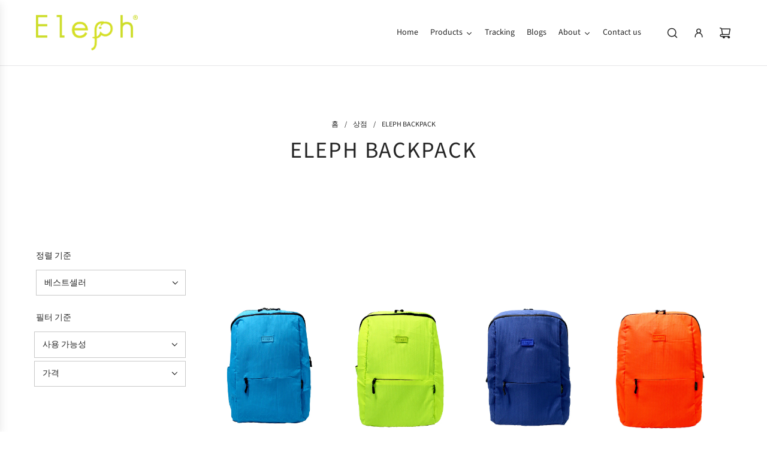

--- FILE ---
content_type: text/html; charset=utf-8
request_url: https://www.elephlifestyle.com/ko/collections/eleph-backpack
body_size: 38236
content:
<!doctype html>
<html class="no-js" lang="ko">
<head>
  <!-- Basic page needs ================================================== -->
  <meta charset="utf-8"><meta http-equiv="X-UA-Compatible" content="IE=edge"><link rel="preconnect" href="https://fonts.shopifycdn.com" crossorigin><link href="//www.elephlifestyle.com/cdn/shop/t/9/assets/swiper-bundle.min.css?v=127370101718424465871738941341" rel="stylesheet" type="text/css" media="all" />
  <link href="//www.elephlifestyle.com/cdn/shop/t/9/assets/photoswipe.min.css?v=165459975419098386681738941343" rel="stylesheet" type="text/css" media="all" />
  <link href="//www.elephlifestyle.com/cdn/shop/t/9/assets/theme.min.css?v=163210442857690897761738941342" rel="stylesheet" type="text/css" media="all" />
  <link href="//www.elephlifestyle.com/cdn/shop/t/9/assets/custom.css?v=102493421877365237651738941341" rel="stylesheet" type="text/css" media="all" />

  

    <link rel="preload" as="font" href="//www.elephlifestyle.com/cdn/fonts/source_sans_pro/sourcesanspro_n4.50ae3e156aed9a794db7e94c4d00984c7b66616c.woff2" type="font/woff2" crossorigin>
    

    <link rel="preload" as="font" href="//www.elephlifestyle.com/cdn/fonts/source_sans_pro/sourcesanspro_n4.50ae3e156aed9a794db7e94c4d00984c7b66616c.woff2" type="font/woff2" crossorigin>
    
<!-- Title and description ================================================== -->
  <title>
    Eleph Backpack &ndash; Eleph Lifestyle
  </title>

  

  <!-- Helpers ================================================== -->
  <!-- /snippets/social-meta-tags.liquid -->


<meta property="og:site_name" content="Eleph Lifestyle">
<meta property="og:url" content="https://www.elephlifestyle.com/ko/collections/eleph-backpack">
<meta property="og:title" content="Eleph Backpack">
<meta property="og:type" content="product.group">
<meta property="og:description" content="Best quality colorful foldable shopping bags, shoulder bags, key rings, plush dolls, and other gift items designed by Thai, material and produce in Thailand.  Bags can be folded into animal doll and very good for shopping bag.">

<meta property="og:image" content="http://www.elephlifestyle.com/cdn/shop/files/Eleph-logo_1200x628_shopify.jpg?v=1613988644">
<meta property="og:image:alt" content="Eleph Lifestyle">
<meta property="og:image:secure_url" content="https://www.elephlifestyle.com/cdn/shop/files/Eleph-logo_1200x628_shopify.jpg?v=1613988644">


<meta name="x:card" content="summary_large_image">
<meta name="x:title" content="Eleph Backpack">
<meta name="x:description" content="Best quality colorful foldable shopping bags, shoulder bags, key rings, plush dolls, and other gift items designed by Thai, material and produce in Thailand.  Bags can be folded into animal doll and very good for shopping bag.">

  <link rel="canonical" href="https://www.elephlifestyle.com/ko/collections/eleph-backpack"/>
  <meta name="viewport" content="width=device-width, initial-scale=1, shrink-to-fit=no">
  <meta name="theme-color" content="#242424">

  <!-- CSS ================================================== -->
  <style>
/*============================================================================
  #Typography
==============================================================================*/






@font-face {
  font-family: "Source Sans Pro";
  font-weight: 400;
  font-style: normal;
  font-display: swap;
  src: url("//www.elephlifestyle.com/cdn/fonts/source_sans_pro/sourcesanspro_n4.50ae3e156aed9a794db7e94c4d00984c7b66616c.woff2") format("woff2"),
       url("//www.elephlifestyle.com/cdn/fonts/source_sans_pro/sourcesanspro_n4.d1662e048bd96ae7123e46600ff9744c0d84502d.woff") format("woff");
}

@font-face {
  font-family: "Source Sans Pro";
  font-weight: 400;
  font-style: normal;
  font-display: swap;
  src: url("//www.elephlifestyle.com/cdn/fonts/source_sans_pro/sourcesanspro_n4.50ae3e156aed9a794db7e94c4d00984c7b66616c.woff2") format("woff2"),
       url("//www.elephlifestyle.com/cdn/fonts/source_sans_pro/sourcesanspro_n4.d1662e048bd96ae7123e46600ff9744c0d84502d.woff") format("woff");
}


  @font-face {
  font-family: "Source Sans Pro";
  font-weight: 700;
  font-style: normal;
  font-display: swap;
  src: url("//www.elephlifestyle.com/cdn/fonts/source_sans_pro/sourcesanspro_n7.41cbad1715ffa6489ec3aab1c16fda6d5bdf2235.woff2") format("woff2"),
       url("//www.elephlifestyle.com/cdn/fonts/source_sans_pro/sourcesanspro_n7.01173495588557d2be0eb2bb2ecdf8e4f01cf917.woff") format("woff");
}




  @font-face {
  font-family: "Source Sans Pro";
  font-weight: 700;
  font-style: normal;
  font-display: swap;
  src: url("//www.elephlifestyle.com/cdn/fonts/source_sans_pro/sourcesanspro_n7.41cbad1715ffa6489ec3aab1c16fda6d5bdf2235.woff2") format("woff2"),
       url("//www.elephlifestyle.com/cdn/fonts/source_sans_pro/sourcesanspro_n7.01173495588557d2be0eb2bb2ecdf8e4f01cf917.woff") format("woff");
}




  @font-face {
  font-family: "Source Sans Pro";
  font-weight: 400;
  font-style: italic;
  font-display: swap;
  src: url("//www.elephlifestyle.com/cdn/fonts/source_sans_pro/sourcesanspro_i4.130f29b9baa0095b80aea9236ca9ef6ab0069c67.woff2") format("woff2"),
       url("//www.elephlifestyle.com/cdn/fonts/source_sans_pro/sourcesanspro_i4.6146c8c8ae7b8853ccbbc8b859fcf805016ee743.woff") format("woff");
}




  @font-face {
  font-family: "Source Sans Pro";
  font-weight: 700;
  font-style: italic;
  font-display: swap;
  src: url("//www.elephlifestyle.com/cdn/fonts/source_sans_pro/sourcesanspro_i7.98bb15b3a23880a6e1d86ade6dbb197526ff768d.woff2") format("woff2"),
       url("//www.elephlifestyle.com/cdn/fonts/source_sans_pro/sourcesanspro_i7.6274cea5e22a575d33653322a4399caadffb1338.woff") format("woff");
}









/*============================================================================
  #General Variables
==============================================================================*/

:root {

  --font-weight-normal: 400;
  --font-weight-bold: 700;
  --font-weight-header-bold: 700;

  --header-font-stack: "Source Sans Pro", sans-serif;
  --header-font-weight: 400;
  --header-font-style: normal;
  --header-text-size: 30;
  --header-text-size-px: 30px;
  --header-mobile-text-size-px: 22px;

  --header-font-case: uppercase;
  --header-font-size: 13;
  --header-font-size-px: 13px;

  --heading-spacing: 0.05em;
  --heading-line-height: 1.2;
  --heading-font-case: uppercase;
  --heading-font-stack: FontDrop;

  --body-font-stack: "Source Sans Pro", sans-serif;
  --body-font-weight: 400;
  --body-font-style: normal;

  --button-font-stack: "Source Sans Pro", sans-serif;
  --button-font-weight: 400;
  --button-font-style: normal;

  --label-font-stack: "Source Sans Pro", sans-serif;
  --label-font-weight: 400;
  --label-font-style: normal;
  --label-font-case: uppercase;
  --label-spacing: 0px;

  --navigation-font-stack: "Source Sans Pro", sans-serif;
  --navigation-font-weight: 400;
  --navigation-font-style: normal;
  --navigation-font-letter-spacing: normal;

  --base-font-size-int: 14;
  --base-font-size: 14px;

  --body-font-size-12-to-em: 0.86em;
  --body-font-size-16-to-em: 1.14em;
  --body-font-size-22-to-em: 1.57em;
  --body-font-size-28-to-em: 2.0em;
  --body-font-size-36-to-em: 2.57em;

  /* Heading Sizes */

  
  --h1-size: 38px;
  --h2-size: 30px;
  --h3-size: 26px;
  --h4-size: 23px;
  --h5-size: 19px;
  --h6-size: 16px;

  --sale-badge-color: #dc3545;
  --sold-out-badge-color: #494949;
  --custom-badge-color: #494949;
  --preorder-badge-color: #494949;
  --badge-font-color: #ffffff;

  --primary-btn-text-color: #ffffff;
  --primary-btn-text-color-opacity50: rgba(255, 255, 255, 0.5);
  --primary-btn-bg-color: #add800;
  --primary-btn-bg-color-opacity50: rgba(173, 216, 0, 0.5);

  --button-text-case: uppercase;
  --button-font-size: 14;
  --button-font-size-px: 14px;
  --button-text-spacing-px: 1px;

  
    --text-line-clamp: none;
  

  
    --alt-btn-border-radius: 0.5rem;
  

  --text-color: #242424;
  --text-color-lighten5: #313131;
  --text-color-lighten70: #d7d7d7;
  --text-color-transparent05: rgba(36, 36, 36, 0.05);
  --text-color-transparent10: rgba(36, 36, 36, 0.1);
  --text-color-transparent15: rgba(36, 36, 36, 0.15);
  --text-color-transparent25: rgba(36, 36, 36, 0.25);
  --text-color-transparent30: rgba(36, 36, 36, 0.3);
  --text-color-transparent40: rgba(36, 36, 36, 0.4);
  --text-color-transparent50: rgba(36, 36, 36, 0.5);
  --text-color-transparent5: rgba(36, 36, 36, 0.5);
  --text-color-transparent6: rgba(36, 36, 36, 0.6);
  --text-color-transparent7: rgba(36, 36, 36, 0.7);
  --text-color-transparent8: rgba(36, 36, 36, 0.8);

  
    --heading-xl-font-size: 28px;
    --heading-l-font-size: 22px;
    --subheading-font-size: 20px;
  

  
    --small-body-font-size: 12px;
  

  --link-color: #242424;
  --on-sale-color: #dc3545;

  --body-color: #ffffff;
  --body-color-darken10: #e6e6e6;
  --body-color-transparent00: rgba(255, 255, 255, 0);
  --body-color-transparent40: rgba(255, 255, 255, 0.4);
  --body-color-transparent50: rgba(255, 255, 255, 0.5);
  --body-color-transparent90: rgba(255, 255, 255, 0.9);

  --body-secondary-color: #ffffff;
  --body-secondary-color-transparent00: rgba(255, 255, 255, 0);
  --body-secondary-color-darken05: #f2f2f2;

  --color-primary-background: #ffffff;
  --color-primary-background-rgb: 255, 255, 255;
  --color-secondary-background: #ffffff;

  --border-color: rgba(36, 36, 36, 0.25);
  --link-border-color: rgba(36, 36, 36, 0.5);
  --border-color-darken10: #0a0a0a;
  --view-in-space-button-background: #f2f2f2;

  --header-color: #ffffff;
  --header-color-darken5: #f2f2f2;

  --header-border-color: #e6e5e7;

  --announcement-text-size: 13px;
  --announcement-text-spacing: 1px;

  --logo-font-size: 20px;

  --overlay-header-text-color: #FFFFFF;
  --nav-text-color: #242424;
  --nav-text-color-transparent10: rgba(36, 36, 36, 0.1);
  --nav-text-color-transparent30: rgba(36, 36, 36, 0.3);
  --nav-text-hover: #494949;

  --color-scheme-light-background: #f9f9fb;
  --color-scheme-light-background-transparent40: rgba(249, 249, 251, 0.4);
  --color-scheme-light-background-transparent50: rgba(249, 249, 251, 0.5);
  --color-scheme-light-background-lighten5: #ffffff;
  --color-scheme-light-background-rgb: 249, 249, 251;
  --color-scheme-light-text: #242424;
  --color-scheme-light-text-transparent10: rgba(36, 36, 36, 0.1);
  --color-scheme-light-text-transparent25: rgba(36, 36, 36, 0.25);
  --color-scheme-light-text-transparent40: rgba(36, 36, 36, 0.4);
  --color-scheme-light-text-transparent50: rgba(36, 36, 36, 0.5);
  --color-scheme-light-text-transparent60: rgba(36, 36, 36, 0.6);

  --color-scheme-feature-background: #969696;
  --color-scheme-feature-background-transparent40: rgba(150, 150, 150, 0.4);
  --color-scheme-feature-background-transparent50: rgba(150, 150, 150, 0.5);
  --color-scheme-feature-background-lighten5: #a3a3a3;
  --color-scheme-feature-background-rgb: 150, 150, 150;
  --color-scheme-feature-text: #FFFFFF;
  --color-scheme-feature-text-transparent10: rgba(255, 255, 255, 0.1);
  --color-scheme-feature-text-transparent25: rgba(255, 255, 255, 0.25);
  --color-scheme-feature-text-transparent40: rgba(255, 255, 255, 0.4);
  --color-scheme-feature-text-transparent50: rgba(255, 255, 255, 0.5);
  --color-scheme-feature-text-transparent60: rgba(255, 255, 255, 0.6);

  --homepage-sections-accent-secondary-color-transparent60: rgba(255, 255, 255, 0.6);

  --color-scheme-dark-background: #494949;
  --color-scheme-dark-background-transparent40: rgba(73, 73, 73, 0.4);
  --color-scheme-dark-background-transparent50: rgba(73, 73, 73, 0.5);
  --color-scheme-dark-background-rgb: 73, 73, 73;
  --color-scheme-dark-text: #ffffff;
  --color-scheme-dark-text-transparent10: rgba(255, 255, 255, 0.1);
  --color-scheme-dark-text-transparent25: rgba(255, 255, 255, 0.25);
  --color-scheme-dark-text-transparent40: rgba(255, 255, 255, 0.4);
  --color-scheme-dark-text-transparent50: rgba(255, 255, 255, 0.5);
  --color-scheme-dark-text-transparent60: rgba(255, 255, 255, 0.6);

  --filter-bg-color: rgba(36, 36, 36, 0.1);

  --menu-drawer-color: #ffffff;
  --menu-drawer-color-darken5: #f2f2f2;
  --menu-drawer-text-color: #242424;
  --menu-drawer-text-color-transparent10: rgba(36, 36, 36, 0.1);
  --menu-drawer-text-color-transparent30: rgba(36, 36, 36, 0.3);
  --menu-drawer-border-color: rgba(36, 36, 36, 0.25);
  --menu-drawer-text-hover-color: #494949;

  --cart-drawer-color: #ffffff;
  --cart-drawer-color-transparent50: rgba(255, 255, 255, 0.5);
  --cart-drawer-text-color: #242424;
  --cart-drawer-text-color-transparent10: rgba(36, 36, 36, 0.1);
  --cart-drawer-text-color-transparent25: rgba(36, 36, 36, 0.25);
  --cart-drawer-text-color-transparent40: rgba(36, 36, 36, 0.4);
  --cart-drawer-text-color-transparent50: rgba(36, 36, 36, 0.5);
  --cart-drawer-text-color-transparent70: rgba(36, 36, 36, 0.7);
  --cart-drawer-text-color-lighten10: #3e3e3e;
  --cart-drawer-border-color: rgba(36, 36, 36, 0.25);

  --success-color: #28a745;
  --error-color: #DC3545;
  --warning-color: #EB9247;

  /* Shop Pay Installments variables */
  --color-body: #ffffff;
  --color-bg: #ffffff;

  /* Checkbox */
  --checkbox-size: 16px;
  --inline-icon-size: 16px;
  --line-height-base: 1.6;

  /* Grid spacing */
  --grid-spacing: 5px;
  
    --grid-spacing-tight: 5px;
  
}
</style>


  <style data-shopify>
    *,
    *::before,
    *::after {
      box-sizing: inherit;
    }

    html {
      box-sizing: border-box;
      background-color: var(--body-color);
      height: 100%;
      margin: 0;
    }

    body {
      background-color: var(--body-color);
      min-height: 100%;
      margin: 0;
      display: grid;
      grid-template-rows: auto auto 1fr auto;
      grid-template-columns: 100%;
      overflow-x: hidden;
    }

    .sr-only {
      position: absolute;
      width: 1px;
      height: 1px;
      padding: 0;
      margin: -1px;
      overflow: hidden;
      clip: rect(0, 0, 0, 0);
      border: 0;
    }

    .sr-only-focusable:active, .sr-only-focusable:focus {
      position: static;
      width: auto;
      height: auto;
      margin: 0;
      overflow: visible;
      clip: auto;
    }
  </style>

  <!-- Header hook for plugins ================================================== -->
  <script>window.performance && window.performance.mark && window.performance.mark('shopify.content_for_header.start');</script><meta name="facebook-domain-verification" content="ok5nqvim0oxiq2mh40bewa3cl82bo0">
<meta name="google-site-verification" content="oYXGbvzaF1vkAQgnm2tizM0TVrUE3cuV2gb067pMpSo">
<meta id="shopify-digital-wallet" name="shopify-digital-wallet" content="/9156224/digital_wallets/dialog">
<link rel="alternate" type="application/atom+xml" title="Feed" href="/ko/collections/eleph-backpack.atom" />
<link rel="alternate" hreflang="x-default" href="https://www.elephlifestyle.com/collections/eleph-backpack">
<link rel="alternate" hreflang="en" href="https://www.elephlifestyle.com/collections/eleph-backpack">
<link rel="alternate" hreflang="zh-Hans" href="https://www.elephlifestyle.com/zh/collections/eleph-backpack">
<link rel="alternate" hreflang="th" href="https://www.elephlifestyle.com/th/collections/eleph-backpack">
<link rel="alternate" hreflang="ko" href="https://www.elephlifestyle.com/ko/collections/eleph-backpack">
<link rel="alternate" hreflang="ja" href="https://www.elephlifestyle.com/ja/collections/eleph-backpack">
<link rel="alternate" hreflang="fr" href="https://www.elephlifestyle.com/fr/collections/eleph-backpack">
<link rel="alternate" hreflang="zh-Hans-CN" href="https://www.elephlifestyle.com/zh-cn/collections/eleph-backpack">
<link rel="alternate" hreflang="zh-Hans-AT" href="https://www.elephlifestyle.com/zh/collections/eleph-backpack">
<link rel="alternate" hreflang="zh-Hans-AU" href="https://www.elephlifestyle.com/zh/collections/eleph-backpack">
<link rel="alternate" hreflang="zh-Hans-BE" href="https://www.elephlifestyle.com/zh/collections/eleph-backpack">
<link rel="alternate" hreflang="zh-Hans-CA" href="https://www.elephlifestyle.com/zh/collections/eleph-backpack">
<link rel="alternate" hreflang="zh-Hans-CH" href="https://www.elephlifestyle.com/zh/collections/eleph-backpack">
<link rel="alternate" hreflang="zh-Hans-CZ" href="https://www.elephlifestyle.com/zh/collections/eleph-backpack">
<link rel="alternate" hreflang="zh-Hans-DE" href="https://www.elephlifestyle.com/zh/collections/eleph-backpack">
<link rel="alternate" hreflang="zh-Hans-DK" href="https://www.elephlifestyle.com/zh/collections/eleph-backpack">
<link rel="alternate" hreflang="zh-Hans-ES" href="https://www.elephlifestyle.com/zh/collections/eleph-backpack">
<link rel="alternate" hreflang="zh-Hans-FI" href="https://www.elephlifestyle.com/zh/collections/eleph-backpack">
<link rel="alternate" hreflang="zh-Hans-FR" href="https://www.elephlifestyle.com/zh/collections/eleph-backpack">
<link rel="alternate" hreflang="zh-Hans-GB" href="https://www.elephlifestyle.com/zh/collections/eleph-backpack">
<link rel="alternate" hreflang="zh-Hans-GR" href="https://www.elephlifestyle.com/zh/collections/eleph-backpack">
<link rel="alternate" hreflang="zh-Hans-HK" href="https://www.elephlifestyle.com/zh/collections/eleph-backpack">
<link rel="alternate" hreflang="zh-Hans-HU" href="https://www.elephlifestyle.com/zh/collections/eleph-backpack">
<link rel="alternate" hreflang="zh-Hans-ID" href="https://www.elephlifestyle.com/zh/collections/eleph-backpack">
<link rel="alternate" hreflang="zh-Hans-IE" href="https://www.elephlifestyle.com/zh/collections/eleph-backpack">
<link rel="alternate" hreflang="zh-Hans-IL" href="https://www.elephlifestyle.com/zh/collections/eleph-backpack">
<link rel="alternate" hreflang="zh-Hans-IS" href="https://www.elephlifestyle.com/zh/collections/eleph-backpack">
<link rel="alternate" hreflang="zh-Hans-IT" href="https://www.elephlifestyle.com/zh/collections/eleph-backpack">
<link rel="alternate" hreflang="zh-Hans-JP" href="https://www.elephlifestyle.com/zh/collections/eleph-backpack">
<link rel="alternate" hreflang="zh-Hans-KE" href="https://www.elephlifestyle.com/zh/collections/eleph-backpack">
<link rel="alternate" hreflang="zh-Hans-KR" href="https://www.elephlifestyle.com/zh/collections/eleph-backpack">
<link rel="alternate" hreflang="zh-Hans-MM" href="https://www.elephlifestyle.com/zh/collections/eleph-backpack">
<link rel="alternate" hreflang="zh-Hans-MY" href="https://www.elephlifestyle.com/zh/collections/eleph-backpack">
<link rel="alternate" hreflang="zh-Hans-NL" href="https://www.elephlifestyle.com/zh/collections/eleph-backpack">
<link rel="alternate" hreflang="zh-Hans-NO" href="https://www.elephlifestyle.com/zh/collections/eleph-backpack">
<link rel="alternate" hreflang="zh-Hans-PH" href="https://www.elephlifestyle.com/zh/collections/eleph-backpack">
<link rel="alternate" hreflang="zh-Hans-PL" href="https://www.elephlifestyle.com/zh/collections/eleph-backpack">
<link rel="alternate" hreflang="zh-Hans-PT" href="https://www.elephlifestyle.com/zh/collections/eleph-backpack">
<link rel="alternate" hreflang="zh-Hans-SE" href="https://www.elephlifestyle.com/zh/collections/eleph-backpack">
<link rel="alternate" hreflang="zh-Hans-SG" href="https://www.elephlifestyle.com/zh/collections/eleph-backpack">
<link rel="alternate" hreflang="zh-Hans-TH" href="https://www.elephlifestyle.com/zh/collections/eleph-backpack">
<link rel="alternate" hreflang="zh-Hans-TW" href="https://www.elephlifestyle.com/zh/collections/eleph-backpack">
<link rel="alternate" hreflang="zh-Hans-US" href="https://www.elephlifestyle.com/zh/collections/eleph-backpack">
<link rel="alternate" hreflang="zh-Hans-ZA" href="https://www.elephlifestyle.com/zh/collections/eleph-backpack">
<link rel="alternate" type="application/json+oembed" href="https://www.elephlifestyle.com/ko/collections/eleph-backpack.oembed">
<script async="async" src="/checkouts/internal/preloads.js?locale=ko-TH"></script>
<script id="shopify-features" type="application/json">{"accessToken":"3087275deb5b7a08e76f4d660ef3a63f","betas":["rich-media-storefront-analytics"],"domain":"www.elephlifestyle.com","predictiveSearch":true,"shopId":9156224,"locale":"ko"}</script>
<script>var Shopify = Shopify || {};
Shopify.shop = "eleph-lifestyle.myshopify.com";
Shopify.locale = "ko";
Shopify.currency = {"active":"THB","rate":"1.0"};
Shopify.country = "TH";
Shopify.theme = {"name":"Capital 33.7.0","id":140167020716,"schema_name":"Capital","schema_version":"33.7.0","theme_store_id":812,"role":"main"};
Shopify.theme.handle = "null";
Shopify.theme.style = {"id":null,"handle":null};
Shopify.cdnHost = "www.elephlifestyle.com/cdn";
Shopify.routes = Shopify.routes || {};
Shopify.routes.root = "/ko/";</script>
<script type="module">!function(o){(o.Shopify=o.Shopify||{}).modules=!0}(window);</script>
<script>!function(o){function n(){var o=[];function n(){o.push(Array.prototype.slice.apply(arguments))}return n.q=o,n}var t=o.Shopify=o.Shopify||{};t.loadFeatures=n(),t.autoloadFeatures=n()}(window);</script>
<script id="shop-js-analytics" type="application/json">{"pageType":"collection"}</script>
<script defer="defer" async type="module" src="//www.elephlifestyle.com/cdn/shopifycloud/shop-js/modules/v2/client.init-shop-cart-sync_By747g-Y.ko.esm.js"></script>
<script defer="defer" async type="module" src="//www.elephlifestyle.com/cdn/shopifycloud/shop-js/modules/v2/chunk.common_CvSR-vdi.esm.js"></script>
<script defer="defer" async type="module" src="//www.elephlifestyle.com/cdn/shopifycloud/shop-js/modules/v2/chunk.modal_nXcElWTU.esm.js"></script>
<script type="module">
  await import("//www.elephlifestyle.com/cdn/shopifycloud/shop-js/modules/v2/client.init-shop-cart-sync_By747g-Y.ko.esm.js");
await import("//www.elephlifestyle.com/cdn/shopifycloud/shop-js/modules/v2/chunk.common_CvSR-vdi.esm.js");
await import("//www.elephlifestyle.com/cdn/shopifycloud/shop-js/modules/v2/chunk.modal_nXcElWTU.esm.js");

  window.Shopify.SignInWithShop?.initShopCartSync?.({"fedCMEnabled":true,"windoidEnabled":true});

</script>
<script>(function() {
  var isLoaded = false;
  function asyncLoad() {
    if (isLoaded) return;
    isLoaded = true;
    var urls = ["\/\/code.tidio.co\/dj248gtdlf7zdqmeppuptquha8etrzf4.js?shop=eleph-lifestyle.myshopify.com"];
    for (var i = 0; i < urls.length; i++) {
      var s = document.createElement('script');
      s.type = 'text/javascript';
      s.async = true;
      s.src = urls[i];
      var x = document.getElementsByTagName('script')[0];
      x.parentNode.insertBefore(s, x);
    }
  };
  if(window.attachEvent) {
    window.attachEvent('onload', asyncLoad);
  } else {
    window.addEventListener('load', asyncLoad, false);
  }
})();</script>
<script id="__st">var __st={"a":9156224,"offset":25200,"reqid":"0fbaf1f0-1c58-4842-88b7-2ce67a95d7f7-1769642525","pageurl":"www.elephlifestyle.com\/ko\/collections\/eleph-backpack","u":"ead4120e268a","p":"collection","rtyp":"collection","rid":240483664044};</script>
<script>window.ShopifyPaypalV4VisibilityTracking = true;</script>
<script id="captcha-bootstrap">!function(){'use strict';const t='contact',e='account',n='new_comment',o=[[t,t],['blogs',n],['comments',n],[t,'customer']],c=[[e,'customer_login'],[e,'guest_login'],[e,'recover_customer_password'],[e,'create_customer']],r=t=>t.map((([t,e])=>`form[action*='/${t}']:not([data-nocaptcha='true']) input[name='form_type'][value='${e}']`)).join(','),a=t=>()=>t?[...document.querySelectorAll(t)].map((t=>t.form)):[];function s(){const t=[...o],e=r(t);return a(e)}const i='password',u='form_key',d=['recaptcha-v3-token','g-recaptcha-response','h-captcha-response',i],f=()=>{try{return window.sessionStorage}catch{return}},m='__shopify_v',_=t=>t.elements[u];function p(t,e,n=!1){try{const o=window.sessionStorage,c=JSON.parse(o.getItem(e)),{data:r}=function(t){const{data:e,action:n}=t;return t[m]||n?{data:e,action:n}:{data:t,action:n}}(c);for(const[e,n]of Object.entries(r))t.elements[e]&&(t.elements[e].value=n);n&&o.removeItem(e)}catch(o){console.error('form repopulation failed',{error:o})}}const l='form_type',E='cptcha';function T(t){t.dataset[E]=!0}const w=window,h=w.document,L='Shopify',v='ce_forms',y='captcha';let A=!1;((t,e)=>{const n=(g='f06e6c50-85a8-45c8-87d0-21a2b65856fe',I='https://cdn.shopify.com/shopifycloud/storefront-forms-hcaptcha/ce_storefront_forms_captcha_hcaptcha.v1.5.2.iife.js',D={infoText:'hCaptcha에 의해 보호됨',privacyText:'개인정보 보호',termsText:'약관'},(t,e,n)=>{const o=w[L][v],c=o.bindForm;if(c)return c(t,g,e,D).then(n);var r;o.q.push([[t,g,e,D],n]),r=I,A||(h.body.append(Object.assign(h.createElement('script'),{id:'captcha-provider',async:!0,src:r})),A=!0)});var g,I,D;w[L]=w[L]||{},w[L][v]=w[L][v]||{},w[L][v].q=[],w[L][y]=w[L][y]||{},w[L][y].protect=function(t,e){n(t,void 0,e),T(t)},Object.freeze(w[L][y]),function(t,e,n,w,h,L){const[v,y,A,g]=function(t,e,n){const i=e?o:[],u=t?c:[],d=[...i,...u],f=r(d),m=r(i),_=r(d.filter((([t,e])=>n.includes(e))));return[a(f),a(m),a(_),s()]}(w,h,L),I=t=>{const e=t.target;return e instanceof HTMLFormElement?e:e&&e.form},D=t=>v().includes(t);t.addEventListener('submit',(t=>{const e=I(t);if(!e)return;const n=D(e)&&!e.dataset.hcaptchaBound&&!e.dataset.recaptchaBound,o=_(e),c=g().includes(e)&&(!o||!o.value);(n||c)&&t.preventDefault(),c&&!n&&(function(t){try{if(!f())return;!function(t){const e=f();if(!e)return;const n=_(t);if(!n)return;const o=n.value;o&&e.removeItem(o)}(t);const e=Array.from(Array(32),(()=>Math.random().toString(36)[2])).join('');!function(t,e){_(t)||t.append(Object.assign(document.createElement('input'),{type:'hidden',name:u})),t.elements[u].value=e}(t,e),function(t,e){const n=f();if(!n)return;const o=[...t.querySelectorAll(`input[type='${i}']`)].map((({name:t})=>t)),c=[...d,...o],r={};for(const[a,s]of new FormData(t).entries())c.includes(a)||(r[a]=s);n.setItem(e,JSON.stringify({[m]:1,action:t.action,data:r}))}(t,e)}catch(e){console.error('failed to persist form',e)}}(e),e.submit())}));const S=(t,e)=>{t&&!t.dataset[E]&&(n(t,e.some((e=>e===t))),T(t))};for(const o of['focusin','change'])t.addEventListener(o,(t=>{const e=I(t);D(e)&&S(e,y())}));const B=e.get('form_key'),M=e.get(l),P=B&&M;t.addEventListener('DOMContentLoaded',(()=>{const t=y();if(P)for(const e of t)e.elements[l].value===M&&p(e,B);[...new Set([...A(),...v().filter((t=>'true'===t.dataset.shopifyCaptcha))])].forEach((e=>S(e,t)))}))}(h,new URLSearchParams(w.location.search),n,t,e,['guest_login'])})(!0,!0)}();</script>
<script integrity="sha256-4kQ18oKyAcykRKYeNunJcIwy7WH5gtpwJnB7kiuLZ1E=" data-source-attribution="shopify.loadfeatures" defer="defer" src="//www.elephlifestyle.com/cdn/shopifycloud/storefront/assets/storefront/load_feature-a0a9edcb.js" crossorigin="anonymous"></script>
<script data-source-attribution="shopify.dynamic_checkout.dynamic.init">var Shopify=Shopify||{};Shopify.PaymentButton=Shopify.PaymentButton||{isStorefrontPortableWallets:!0,init:function(){window.Shopify.PaymentButton.init=function(){};var t=document.createElement("script");t.src="https://www.elephlifestyle.com/cdn/shopifycloud/portable-wallets/latest/portable-wallets.ko.js",t.type="module",document.head.appendChild(t)}};
</script>
<script data-source-attribution="shopify.dynamic_checkout.buyer_consent">
  function portableWalletsHideBuyerConsent(e){var t=document.getElementById("shopify-buyer-consent"),n=document.getElementById("shopify-subscription-policy-button");t&&n&&(t.classList.add("hidden"),t.setAttribute("aria-hidden","true"),n.removeEventListener("click",e))}function portableWalletsShowBuyerConsent(e){var t=document.getElementById("shopify-buyer-consent"),n=document.getElementById("shopify-subscription-policy-button");t&&n&&(t.classList.remove("hidden"),t.removeAttribute("aria-hidden"),n.addEventListener("click",e))}window.Shopify?.PaymentButton&&(window.Shopify.PaymentButton.hideBuyerConsent=portableWalletsHideBuyerConsent,window.Shopify.PaymentButton.showBuyerConsent=portableWalletsShowBuyerConsent);
</script>
<script data-source-attribution="shopify.dynamic_checkout.cart.bootstrap">document.addEventListener("DOMContentLoaded",(function(){function t(){return document.querySelector("shopify-accelerated-checkout-cart, shopify-accelerated-checkout")}if(t())Shopify.PaymentButton.init();else{new MutationObserver((function(e,n){t()&&(Shopify.PaymentButton.init(),n.disconnect())})).observe(document.body,{childList:!0,subtree:!0})}}));
</script>

<script>window.performance && window.performance.mark && window.performance.mark('shopify.content_for_header.end');</script>

  <script defer src="//www.elephlifestyle.com/cdn/shop/t/9/assets/eventBus.js?v=100401504747444416941738941343"></script>

  <script type="text/javascript">
		window.wetheme = {
			name: 'Flow',
			webcomponentRegistry: {
        registry: {},
				checkScriptLoaded: function(key) {
					return window.wetheme.webcomponentRegistry.registry[key] ? true : false
				},
        register: function(registration) {
            if(!window.wetheme.webcomponentRegistry.checkScriptLoaded(registration.key)) {
              window.wetheme.webcomponentRegistry.registry[registration.key] = registration
            }
        }
      }
    };
	</script>

  

  

  <script>document.documentElement.className = document.documentElement.className.replace('no-js', 'js');</script>
<!-- BEGIN app block: shopify://apps/tinyseo/blocks/breadcrumbs-json-ld-embed/0605268f-f7c4-4e95-b560-e43df7d59ae4 -->
<!-- END app block --><!-- BEGIN app block: shopify://apps/instafeed/blocks/head-block/c447db20-095d-4a10-9725-b5977662c9d5 --><link rel="preconnect" href="https://cdn.nfcube.com/">
<link rel="preconnect" href="https://scontent.cdninstagram.com/">


  <script>
    document.addEventListener('DOMContentLoaded', function () {
      let instafeedScript = document.createElement('script');

      
        instafeedScript.src = 'https://storage.nfcube.com/instafeed-15c5d0eff0d2765c5cea55829c3d36bf.js';
      

      document.body.appendChild(instafeedScript);
    });
  </script>





<!-- END app block --><!-- BEGIN app block: shopify://apps/tinyseo/blocks/collection-json-ld-embed/0605268f-f7c4-4e95-b560-e43df7d59ae4 -->
<!-- END app block --><link href="https://monorail-edge.shopifysvc.com" rel="dns-prefetch">
<script>(function(){if ("sendBeacon" in navigator && "performance" in window) {try {var session_token_from_headers = performance.getEntriesByType('navigation')[0].serverTiming.find(x => x.name == '_s').description;} catch {var session_token_from_headers = undefined;}var session_cookie_matches = document.cookie.match(/_shopify_s=([^;]*)/);var session_token_from_cookie = session_cookie_matches && session_cookie_matches.length === 2 ? session_cookie_matches[1] : "";var session_token = session_token_from_headers || session_token_from_cookie || "";function handle_abandonment_event(e) {var entries = performance.getEntries().filter(function(entry) {return /monorail-edge.shopifysvc.com/.test(entry.name);});if (!window.abandonment_tracked && entries.length === 0) {window.abandonment_tracked = true;var currentMs = Date.now();var navigation_start = performance.timing.navigationStart;var payload = {shop_id: 9156224,url: window.location.href,navigation_start,duration: currentMs - navigation_start,session_token,page_type: "collection"};window.navigator.sendBeacon("https://monorail-edge.shopifysvc.com/v1/produce", JSON.stringify({schema_id: "online_store_buyer_site_abandonment/1.1",payload: payload,metadata: {event_created_at_ms: currentMs,event_sent_at_ms: currentMs}}));}}window.addEventListener('pagehide', handle_abandonment_event);}}());</script>
<script id="web-pixels-manager-setup">(function e(e,d,r,n,o){if(void 0===o&&(o={}),!Boolean(null===(a=null===(i=window.Shopify)||void 0===i?void 0:i.analytics)||void 0===a?void 0:a.replayQueue)){var i,a;window.Shopify=window.Shopify||{};var t=window.Shopify;t.analytics=t.analytics||{};var s=t.analytics;s.replayQueue=[],s.publish=function(e,d,r){return s.replayQueue.push([e,d,r]),!0};try{self.performance.mark("wpm:start")}catch(e){}var l=function(){var e={modern:/Edge?\/(1{2}[4-9]|1[2-9]\d|[2-9]\d{2}|\d{4,})\.\d+(\.\d+|)|Firefox\/(1{2}[4-9]|1[2-9]\d|[2-9]\d{2}|\d{4,})\.\d+(\.\d+|)|Chrom(ium|e)\/(9{2}|\d{3,})\.\d+(\.\d+|)|(Maci|X1{2}).+ Version\/(15\.\d+|(1[6-9]|[2-9]\d|\d{3,})\.\d+)([,.]\d+|)( \(\w+\)|)( Mobile\/\w+|) Safari\/|Chrome.+OPR\/(9{2}|\d{3,})\.\d+\.\d+|(CPU[ +]OS|iPhone[ +]OS|CPU[ +]iPhone|CPU IPhone OS|CPU iPad OS)[ +]+(15[._]\d+|(1[6-9]|[2-9]\d|\d{3,})[._]\d+)([._]\d+|)|Android:?[ /-](13[3-9]|1[4-9]\d|[2-9]\d{2}|\d{4,})(\.\d+|)(\.\d+|)|Android.+Firefox\/(13[5-9]|1[4-9]\d|[2-9]\d{2}|\d{4,})\.\d+(\.\d+|)|Android.+Chrom(ium|e)\/(13[3-9]|1[4-9]\d|[2-9]\d{2}|\d{4,})\.\d+(\.\d+|)|SamsungBrowser\/([2-9]\d|\d{3,})\.\d+/,legacy:/Edge?\/(1[6-9]|[2-9]\d|\d{3,})\.\d+(\.\d+|)|Firefox\/(5[4-9]|[6-9]\d|\d{3,})\.\d+(\.\d+|)|Chrom(ium|e)\/(5[1-9]|[6-9]\d|\d{3,})\.\d+(\.\d+|)([\d.]+$|.*Safari\/(?![\d.]+ Edge\/[\d.]+$))|(Maci|X1{2}).+ Version\/(10\.\d+|(1[1-9]|[2-9]\d|\d{3,})\.\d+)([,.]\d+|)( \(\w+\)|)( Mobile\/\w+|) Safari\/|Chrome.+OPR\/(3[89]|[4-9]\d|\d{3,})\.\d+\.\d+|(CPU[ +]OS|iPhone[ +]OS|CPU[ +]iPhone|CPU IPhone OS|CPU iPad OS)[ +]+(10[._]\d+|(1[1-9]|[2-9]\d|\d{3,})[._]\d+)([._]\d+|)|Android:?[ /-](13[3-9]|1[4-9]\d|[2-9]\d{2}|\d{4,})(\.\d+|)(\.\d+|)|Mobile Safari.+OPR\/([89]\d|\d{3,})\.\d+\.\d+|Android.+Firefox\/(13[5-9]|1[4-9]\d|[2-9]\d{2}|\d{4,})\.\d+(\.\d+|)|Android.+Chrom(ium|e)\/(13[3-9]|1[4-9]\d|[2-9]\d{2}|\d{4,})\.\d+(\.\d+|)|Android.+(UC? ?Browser|UCWEB|U3)[ /]?(15\.([5-9]|\d{2,})|(1[6-9]|[2-9]\d|\d{3,})\.\d+)\.\d+|SamsungBrowser\/(5\.\d+|([6-9]|\d{2,})\.\d+)|Android.+MQ{2}Browser\/(14(\.(9|\d{2,})|)|(1[5-9]|[2-9]\d|\d{3,})(\.\d+|))(\.\d+|)|K[Aa][Ii]OS\/(3\.\d+|([4-9]|\d{2,})\.\d+)(\.\d+|)/},d=e.modern,r=e.legacy,n=navigator.userAgent;return n.match(d)?"modern":n.match(r)?"legacy":"unknown"}(),u="modern"===l?"modern":"legacy",c=(null!=n?n:{modern:"",legacy:""})[u],f=function(e){return[e.baseUrl,"/wpm","/b",e.hashVersion,"modern"===e.buildTarget?"m":"l",".js"].join("")}({baseUrl:d,hashVersion:r,buildTarget:u}),m=function(e){var d=e.version,r=e.bundleTarget,n=e.surface,o=e.pageUrl,i=e.monorailEndpoint;return{emit:function(e){var a=e.status,t=e.errorMsg,s=(new Date).getTime(),l=JSON.stringify({metadata:{event_sent_at_ms:s},events:[{schema_id:"web_pixels_manager_load/3.1",payload:{version:d,bundle_target:r,page_url:o,status:a,surface:n,error_msg:t},metadata:{event_created_at_ms:s}}]});if(!i)return console&&console.warn&&console.warn("[Web Pixels Manager] No Monorail endpoint provided, skipping logging."),!1;try{return self.navigator.sendBeacon.bind(self.navigator)(i,l)}catch(e){}var u=new XMLHttpRequest;try{return u.open("POST",i,!0),u.setRequestHeader("Content-Type","text/plain"),u.send(l),!0}catch(e){return console&&console.warn&&console.warn("[Web Pixels Manager] Got an unhandled error while logging to Monorail."),!1}}}}({version:r,bundleTarget:l,surface:e.surface,pageUrl:self.location.href,monorailEndpoint:e.monorailEndpoint});try{o.browserTarget=l,function(e){var d=e.src,r=e.async,n=void 0===r||r,o=e.onload,i=e.onerror,a=e.sri,t=e.scriptDataAttributes,s=void 0===t?{}:t,l=document.createElement("script"),u=document.querySelector("head"),c=document.querySelector("body");if(l.async=n,l.src=d,a&&(l.integrity=a,l.crossOrigin="anonymous"),s)for(var f in s)if(Object.prototype.hasOwnProperty.call(s,f))try{l.dataset[f]=s[f]}catch(e){}if(o&&l.addEventListener("load",o),i&&l.addEventListener("error",i),u)u.appendChild(l);else{if(!c)throw new Error("Did not find a head or body element to append the script");c.appendChild(l)}}({src:f,async:!0,onload:function(){if(!function(){var e,d;return Boolean(null===(d=null===(e=window.Shopify)||void 0===e?void 0:e.analytics)||void 0===d?void 0:d.initialized)}()){var d=window.webPixelsManager.init(e)||void 0;if(d){var r=window.Shopify.analytics;r.replayQueue.forEach((function(e){var r=e[0],n=e[1],o=e[2];d.publishCustomEvent(r,n,o)})),r.replayQueue=[],r.publish=d.publishCustomEvent,r.visitor=d.visitor,r.initialized=!0}}},onerror:function(){return m.emit({status:"failed",errorMsg:"".concat(f," has failed to load")})},sri:function(e){var d=/^sha384-[A-Za-z0-9+/=]+$/;return"string"==typeof e&&d.test(e)}(c)?c:"",scriptDataAttributes:o}),m.emit({status:"loading"})}catch(e){m.emit({status:"failed",errorMsg:(null==e?void 0:e.message)||"Unknown error"})}}})({shopId: 9156224,storefrontBaseUrl: "https://www.elephlifestyle.com",extensionsBaseUrl: "https://extensions.shopifycdn.com/cdn/shopifycloud/web-pixels-manager",monorailEndpoint: "https://monorail-edge.shopifysvc.com/unstable/produce_batch",surface: "storefront-renderer",enabledBetaFlags: ["2dca8a86"],webPixelsConfigList: [{"id":"926941356","configuration":"{\"webPixelName\":\"Judge.me\"}","eventPayloadVersion":"v1","runtimeContext":"STRICT","scriptVersion":"34ad157958823915625854214640f0bf","type":"APP","apiClientId":683015,"privacyPurposes":["ANALYTICS"],"dataSharingAdjustments":{"protectedCustomerApprovalScopes":["read_customer_email","read_customer_name","read_customer_personal_data","read_customer_phone"]}},{"id":"652411052","configuration":"{\"myshopifyDomain\":\"eleph-lifestyle.myshopify.com\"}","eventPayloadVersion":"v1","runtimeContext":"STRICT","scriptVersion":"23b97d18e2aa74363140dc29c9284e87","type":"APP","apiClientId":2775569,"privacyPurposes":["ANALYTICS","MARKETING","SALE_OF_DATA"],"dataSharingAdjustments":{"protectedCustomerApprovalScopes":["read_customer_address","read_customer_email","read_customer_name","read_customer_phone","read_customer_personal_data"]}},{"id":"428310700","configuration":"{\"config\":\"{\\\"pixel_id\\\":\\\"G-F8P1BV2QBL\\\",\\\"target_country\\\":\\\"TH\\\",\\\"gtag_events\\\":[{\\\"type\\\":\\\"search\\\",\\\"action_label\\\":\\\"G-F8P1BV2QBL\\\"},{\\\"type\\\":\\\"begin_checkout\\\",\\\"action_label\\\":\\\"G-F8P1BV2QBL\\\"},{\\\"type\\\":\\\"view_item\\\",\\\"action_label\\\":[\\\"G-F8P1BV2QBL\\\",\\\"MC-WHJJX9SH9Y\\\"]},{\\\"type\\\":\\\"purchase\\\",\\\"action_label\\\":[\\\"G-F8P1BV2QBL\\\",\\\"MC-WHJJX9SH9Y\\\"]},{\\\"type\\\":\\\"page_view\\\",\\\"action_label\\\":[\\\"G-F8P1BV2QBL\\\",\\\"MC-WHJJX9SH9Y\\\"]},{\\\"type\\\":\\\"add_payment_info\\\",\\\"action_label\\\":\\\"G-F8P1BV2QBL\\\"},{\\\"type\\\":\\\"add_to_cart\\\",\\\"action_label\\\":\\\"G-F8P1BV2QBL\\\"}],\\\"enable_monitoring_mode\\\":false}\"}","eventPayloadVersion":"v1","runtimeContext":"OPEN","scriptVersion":"b2a88bafab3e21179ed38636efcd8a93","type":"APP","apiClientId":1780363,"privacyPurposes":[],"dataSharingAdjustments":{"protectedCustomerApprovalScopes":["read_customer_address","read_customer_email","read_customer_name","read_customer_personal_data","read_customer_phone"]}},{"id":"200573100","configuration":"{\"pixel_id\":\"354136161874181\",\"pixel_type\":\"facebook_pixel\",\"metaapp_system_user_token\":\"-\"}","eventPayloadVersion":"v1","runtimeContext":"OPEN","scriptVersion":"ca16bc87fe92b6042fbaa3acc2fbdaa6","type":"APP","apiClientId":2329312,"privacyPurposes":["ANALYTICS","MARKETING","SALE_OF_DATA"],"dataSharingAdjustments":{"protectedCustomerApprovalScopes":["read_customer_address","read_customer_email","read_customer_name","read_customer_personal_data","read_customer_phone"]}},{"id":"shopify-app-pixel","configuration":"{}","eventPayloadVersion":"v1","runtimeContext":"STRICT","scriptVersion":"0450","apiClientId":"shopify-pixel","type":"APP","privacyPurposes":["ANALYTICS","MARKETING"]},{"id":"shopify-custom-pixel","eventPayloadVersion":"v1","runtimeContext":"LAX","scriptVersion":"0450","apiClientId":"shopify-pixel","type":"CUSTOM","privacyPurposes":["ANALYTICS","MARKETING"]}],isMerchantRequest: false,initData: {"shop":{"name":"Eleph Lifestyle","paymentSettings":{"currencyCode":"THB"},"myshopifyDomain":"eleph-lifestyle.myshopify.com","countryCode":"TH","storefrontUrl":"https:\/\/www.elephlifestyle.com\/ko"},"customer":null,"cart":null,"checkout":null,"productVariants":[],"purchasingCompany":null},},"https://www.elephlifestyle.com/cdn","1d2a099fw23dfb22ep557258f5m7a2edbae",{"modern":"","legacy":""},{"shopId":"9156224","storefrontBaseUrl":"https:\/\/www.elephlifestyle.com","extensionBaseUrl":"https:\/\/extensions.shopifycdn.com\/cdn\/shopifycloud\/web-pixels-manager","surface":"storefront-renderer","enabledBetaFlags":"[\"2dca8a86\"]","isMerchantRequest":"false","hashVersion":"1d2a099fw23dfb22ep557258f5m7a2edbae","publish":"custom","events":"[[\"page_viewed\",{}],[\"collection_viewed\",{\"collection\":{\"id\":\"240483664044\",\"title\":\"Eleph Backpack\",\"productVariants\":[{\"price\":{\"amount\":2200.0,\"currencyCode\":\"THB\"},\"product\":{\"title\":\"ELEPH OTTO PLEAT BACKPACK : Blue\",\"vendor\":\"Elephlifestyle\",\"id\":\"8019091685548\",\"untranslatedTitle\":\"ELEPH OTTO PLEAT BACKPACK : Blue\",\"url\":\"\/ko\/products\/eleph-otto-pleat-backpack-blue\",\"type\":\"Bag\"},\"id\":\"43697030561964\",\"image\":{\"src\":\"\/\/www.elephlifestyle.com\/cdn\/shop\/files\/ElephOttoPleatBackpack_880x586_Blue_1.jpg?v=1721895256\"},\"sku\":\"\",\"title\":\"Default Title\",\"untranslatedTitle\":\"Default Title\"},{\"price\":{\"amount\":2200.0,\"currencyCode\":\"THB\"},\"product\":{\"title\":\"ELEPH OTTO PLEAT BACKPACK : Lime\",\"vendor\":\"Elephlifestyle\",\"id\":\"8019091521708\",\"untranslatedTitle\":\"ELEPH OTTO PLEAT BACKPACK : Lime\",\"url\":\"\/ko\/products\/eleph-otto-pleat-backpack-lime\",\"type\":\"Bag\"},\"id\":\"43697029972140\",\"image\":{\"src\":\"\/\/www.elephlifestyle.com\/cdn\/shop\/files\/ElephOttoPleatBackpack_880x586_Lime_1.jpg?v=1721895177\"},\"sku\":\"\",\"title\":\"Default Title\",\"untranslatedTitle\":\"Default Title\"},{\"price\":{\"amount\":2200.0,\"currencyCode\":\"THB\"},\"product\":{\"title\":\"ELEPH OTTO PLEAT BACKPACK : Navy\",\"vendor\":\"Elephlifestyle\",\"id\":\"8019091128492\",\"untranslatedTitle\":\"ELEPH OTTO PLEAT BACKPACK : Navy\",\"url\":\"\/ko\/products\/eleph-otto-pleat-backpack-navy\",\"type\":\"Bag\"},\"id\":\"43697029120172\",\"image\":{\"src\":\"\/\/www.elephlifestyle.com\/cdn\/shop\/files\/ElephOttoPleatBackpack_880x586_Navy_1.jpg?v=1721895067\"},\"sku\":\"\",\"title\":\"Default Title\",\"untranslatedTitle\":\"Default Title\"},{\"price\":{\"amount\":2200.0,\"currencyCode\":\"THB\"},\"product\":{\"title\":\"ELEPH OTTO PLEAT BACKPACK : Orange\",\"vendor\":\"Elephlifestyle\",\"id\":\"8019090866348\",\"untranslatedTitle\":\"ELEPH OTTO PLEAT BACKPACK : Orange\",\"url\":\"\/ko\/products\/eleph-otto-pleat-backpack-orange\",\"type\":\"Bag\"},\"id\":\"43697028268204\",\"image\":{\"src\":\"\/\/www.elephlifestyle.com\/cdn\/shop\/files\/Eleph-Otto-Pleat-Backpack_880x586_Orange_1web.jpg?v=1721894950\"},\"sku\":\"\",\"title\":\"Default Title\",\"untranslatedTitle\":\"Default Title\"},{\"price\":{\"amount\":2200.0,\"currencyCode\":\"THB\"},\"product\":{\"title\":\"ELEPH OTTO PLEAT BACKPACK : Pink\",\"vendor\":\"Elephlifestyle\",\"id\":\"8019089916076\",\"untranslatedTitle\":\"ELEPH OTTO PLEAT BACKPACK : Pink\",\"url\":\"\/ko\/products\/eleph-otto-pleat-backpack-pink\",\"type\":\"Bag\"},\"id\":\"43697022566572\",\"image\":{\"src\":\"\/\/www.elephlifestyle.com\/cdn\/shop\/files\/ElephOttoPleatBackpack_880x586_Pink_1.jpg?v=1721894610\"},\"sku\":\"\",\"title\":\"Default Title\",\"untranslatedTitle\":\"Default Title\"},{\"price\":{\"amount\":2200.0,\"currencyCode\":\"THB\"},\"product\":{\"title\":\"ELEPH OTTO PLEAT BACKPACK : Grey\",\"vendor\":\"Elephlifestyle\",\"id\":\"8019089490092\",\"untranslatedTitle\":\"ELEPH OTTO PLEAT BACKPACK : Grey\",\"url\":\"\/ko\/products\/eleph-otto-pleat-backpack-grey\",\"type\":\"Bag\"},\"id\":\"43697021583532\",\"image\":{\"src\":\"\/\/www.elephlifestyle.com\/cdn\/shop\/files\/ElephOttoPleatBackpack_880x586_Grey_1.jpg?v=1721894463\"},\"sku\":\"\",\"title\":\"Default Title\",\"untranslatedTitle\":\"Default Title\"},{\"price\":{\"amount\":2200.0,\"currencyCode\":\"THB\"},\"product\":{\"title\":\"ELEPH OTTO PLEAT BACKPACK : BLACK\",\"vendor\":\"Elephlifestyle\",\"id\":\"8019089227948\",\"untranslatedTitle\":\"ELEPH OTTO PLEAT BACKPACK : BLACK\",\"url\":\"\/ko\/products\/eleph-otto-pleat-backpack-black\",\"type\":\"Bag\"},\"id\":\"43697020207276\",\"image\":{\"src\":\"\/\/www.elephlifestyle.com\/cdn\/shop\/files\/ElephOttoPleatBackpack_880x586_black_1.jpg?v=1721894306\"},\"sku\":\"\",\"title\":\"Default Title\",\"untranslatedTitle\":\"Default Title\"}]}}]]"});</script><script>
  window.ShopifyAnalytics = window.ShopifyAnalytics || {};
  window.ShopifyAnalytics.meta = window.ShopifyAnalytics.meta || {};
  window.ShopifyAnalytics.meta.currency = 'THB';
  var meta = {"products":[{"id":8019091685548,"gid":"gid:\/\/shopify\/Product\/8019091685548","vendor":"Elephlifestyle","type":"Bag","handle":"eleph-otto-pleat-backpack-blue","variants":[{"id":43697030561964,"price":220000,"name":"ELEPH OTTO PLEAT BACKPACK : Blue","public_title":null,"sku":""}],"remote":false},{"id":8019091521708,"gid":"gid:\/\/shopify\/Product\/8019091521708","vendor":"Elephlifestyle","type":"Bag","handle":"eleph-otto-pleat-backpack-lime","variants":[{"id":43697029972140,"price":220000,"name":"ELEPH OTTO PLEAT BACKPACK : Lime","public_title":null,"sku":""}],"remote":false},{"id":8019091128492,"gid":"gid:\/\/shopify\/Product\/8019091128492","vendor":"Elephlifestyle","type":"Bag","handle":"eleph-otto-pleat-backpack-navy","variants":[{"id":43697029120172,"price":220000,"name":"ELEPH OTTO PLEAT BACKPACK : Navy","public_title":null,"sku":""}],"remote":false},{"id":8019090866348,"gid":"gid:\/\/shopify\/Product\/8019090866348","vendor":"Elephlifestyle","type":"Bag","handle":"eleph-otto-pleat-backpack-orange","variants":[{"id":43697028268204,"price":220000,"name":"ELEPH OTTO PLEAT BACKPACK : Orange","public_title":null,"sku":""}],"remote":false},{"id":8019089916076,"gid":"gid:\/\/shopify\/Product\/8019089916076","vendor":"Elephlifestyle","type":"Bag","handle":"eleph-otto-pleat-backpack-pink","variants":[{"id":43697022566572,"price":220000,"name":"ELEPH OTTO PLEAT BACKPACK : Pink","public_title":null,"sku":""}],"remote":false},{"id":8019089490092,"gid":"gid:\/\/shopify\/Product\/8019089490092","vendor":"Elephlifestyle","type":"Bag","handle":"eleph-otto-pleat-backpack-grey","variants":[{"id":43697021583532,"price":220000,"name":"ELEPH OTTO PLEAT BACKPACK : Grey","public_title":null,"sku":""}],"remote":false},{"id":8019089227948,"gid":"gid:\/\/shopify\/Product\/8019089227948","vendor":"Elephlifestyle","type":"Bag","handle":"eleph-otto-pleat-backpack-black","variants":[{"id":43697020207276,"price":220000,"name":"ELEPH OTTO PLEAT BACKPACK : BLACK","public_title":null,"sku":""}],"remote":false}],"page":{"pageType":"collection","resourceType":"collection","resourceId":240483664044,"requestId":"0fbaf1f0-1c58-4842-88b7-2ce67a95d7f7-1769642525"}};
  for (var attr in meta) {
    window.ShopifyAnalytics.meta[attr] = meta[attr];
  }
</script>
<script class="analytics">
  (function () {
    var customDocumentWrite = function(content) {
      var jquery = null;

      if (window.jQuery) {
        jquery = window.jQuery;
      } else if (window.Checkout && window.Checkout.$) {
        jquery = window.Checkout.$;
      }

      if (jquery) {
        jquery('body').append(content);
      }
    };

    var hasLoggedConversion = function(token) {
      if (token) {
        return document.cookie.indexOf('loggedConversion=' + token) !== -1;
      }
      return false;
    }

    var setCookieIfConversion = function(token) {
      if (token) {
        var twoMonthsFromNow = new Date(Date.now());
        twoMonthsFromNow.setMonth(twoMonthsFromNow.getMonth() + 2);

        document.cookie = 'loggedConversion=' + token + '; expires=' + twoMonthsFromNow;
      }
    }

    var trekkie = window.ShopifyAnalytics.lib = window.trekkie = window.trekkie || [];
    if (trekkie.integrations) {
      return;
    }
    trekkie.methods = [
      'identify',
      'page',
      'ready',
      'track',
      'trackForm',
      'trackLink'
    ];
    trekkie.factory = function(method) {
      return function() {
        var args = Array.prototype.slice.call(arguments);
        args.unshift(method);
        trekkie.push(args);
        return trekkie;
      };
    };
    for (var i = 0; i < trekkie.methods.length; i++) {
      var key = trekkie.methods[i];
      trekkie[key] = trekkie.factory(key);
    }
    trekkie.load = function(config) {
      trekkie.config = config || {};
      trekkie.config.initialDocumentCookie = document.cookie;
      var first = document.getElementsByTagName('script')[0];
      var script = document.createElement('script');
      script.type = 'text/javascript';
      script.onerror = function(e) {
        var scriptFallback = document.createElement('script');
        scriptFallback.type = 'text/javascript';
        scriptFallback.onerror = function(error) {
                var Monorail = {
      produce: function produce(monorailDomain, schemaId, payload) {
        var currentMs = new Date().getTime();
        var event = {
          schema_id: schemaId,
          payload: payload,
          metadata: {
            event_created_at_ms: currentMs,
            event_sent_at_ms: currentMs
          }
        };
        return Monorail.sendRequest("https://" + monorailDomain + "/v1/produce", JSON.stringify(event));
      },
      sendRequest: function sendRequest(endpointUrl, payload) {
        // Try the sendBeacon API
        if (window && window.navigator && typeof window.navigator.sendBeacon === 'function' && typeof window.Blob === 'function' && !Monorail.isIos12()) {
          var blobData = new window.Blob([payload], {
            type: 'text/plain'
          });

          if (window.navigator.sendBeacon(endpointUrl, blobData)) {
            return true;
          } // sendBeacon was not successful

        } // XHR beacon

        var xhr = new XMLHttpRequest();

        try {
          xhr.open('POST', endpointUrl);
          xhr.setRequestHeader('Content-Type', 'text/plain');
          xhr.send(payload);
        } catch (e) {
          console.log(e);
        }

        return false;
      },
      isIos12: function isIos12() {
        return window.navigator.userAgent.lastIndexOf('iPhone; CPU iPhone OS 12_') !== -1 || window.navigator.userAgent.lastIndexOf('iPad; CPU OS 12_') !== -1;
      }
    };
    Monorail.produce('monorail-edge.shopifysvc.com',
      'trekkie_storefront_load_errors/1.1',
      {shop_id: 9156224,
      theme_id: 140167020716,
      app_name: "storefront",
      context_url: window.location.href,
      source_url: "//www.elephlifestyle.com/cdn/s/trekkie.storefront.a804e9514e4efded663580eddd6991fcc12b5451.min.js"});

        };
        scriptFallback.async = true;
        scriptFallback.src = '//www.elephlifestyle.com/cdn/s/trekkie.storefront.a804e9514e4efded663580eddd6991fcc12b5451.min.js';
        first.parentNode.insertBefore(scriptFallback, first);
      };
      script.async = true;
      script.src = '//www.elephlifestyle.com/cdn/s/trekkie.storefront.a804e9514e4efded663580eddd6991fcc12b5451.min.js';
      first.parentNode.insertBefore(script, first);
    };
    trekkie.load(
      {"Trekkie":{"appName":"storefront","development":false,"defaultAttributes":{"shopId":9156224,"isMerchantRequest":null,"themeId":140167020716,"themeCityHash":"17433272556229690965","contentLanguage":"ko","currency":"THB","eventMetadataId":"fdbc23b3-5b9c-4da3-9318-59b1ce2da493"},"isServerSideCookieWritingEnabled":true,"monorailRegion":"shop_domain","enabledBetaFlags":["65f19447","b5387b81"]},"Session Attribution":{},"S2S":{"facebookCapiEnabled":true,"source":"trekkie-storefront-renderer","apiClientId":580111}}
    );

    var loaded = false;
    trekkie.ready(function() {
      if (loaded) return;
      loaded = true;

      window.ShopifyAnalytics.lib = window.trekkie;

      var originalDocumentWrite = document.write;
      document.write = customDocumentWrite;
      try { window.ShopifyAnalytics.merchantGoogleAnalytics.call(this); } catch(error) {};
      document.write = originalDocumentWrite;

      window.ShopifyAnalytics.lib.page(null,{"pageType":"collection","resourceType":"collection","resourceId":240483664044,"requestId":"0fbaf1f0-1c58-4842-88b7-2ce67a95d7f7-1769642525","shopifyEmitted":true});

      var match = window.location.pathname.match(/checkouts\/(.+)\/(thank_you|post_purchase)/)
      var token = match? match[1]: undefined;
      if (!hasLoggedConversion(token)) {
        setCookieIfConversion(token);
        window.ShopifyAnalytics.lib.track("Viewed Product Category",{"currency":"THB","category":"Collection: eleph-backpack","collectionName":"eleph-backpack","collectionId":240483664044,"nonInteraction":true},undefined,undefined,{"shopifyEmitted":true});
      }
    });


        var eventsListenerScript = document.createElement('script');
        eventsListenerScript.async = true;
        eventsListenerScript.src = "//www.elephlifestyle.com/cdn/shopifycloud/storefront/assets/shop_events_listener-3da45d37.js";
        document.getElementsByTagName('head')[0].appendChild(eventsListenerScript);

})();</script>
  <script>
  if (!window.ga || (window.ga && typeof window.ga !== 'function')) {
    window.ga = function ga() {
      (window.ga.q = window.ga.q || []).push(arguments);
      if (window.Shopify && window.Shopify.analytics && typeof window.Shopify.analytics.publish === 'function') {
        window.Shopify.analytics.publish("ga_stub_called", {}, {sendTo: "google_osp_migration"});
      }
      console.error("Shopify's Google Analytics stub called with:", Array.from(arguments), "\nSee https://help.shopify.com/manual/promoting-marketing/pixels/pixel-migration#google for more information.");
    };
    if (window.Shopify && window.Shopify.analytics && typeof window.Shopify.analytics.publish === 'function') {
      window.Shopify.analytics.publish("ga_stub_initialized", {}, {sendTo: "google_osp_migration"});
    }
  }
</script>
<script
  defer
  src="https://www.elephlifestyle.com/cdn/shopifycloud/perf-kit/shopify-perf-kit-3.1.0.min.js"
  data-application="storefront-renderer"
  data-shop-id="9156224"
  data-render-region="gcp-us-east1"
  data-page-type="collection"
  data-theme-instance-id="140167020716"
  data-theme-name="Capital"
  data-theme-version="33.7.0"
  data-monorail-region="shop_domain"
  data-resource-timing-sampling-rate="10"
  data-shs="true"
  data-shs-beacon="true"
  data-shs-export-with-fetch="true"
  data-shs-logs-sample-rate="1"
  data-shs-beacon-endpoint="https://www.elephlifestyle.com/api/collect"
></script>
</head>


<body id="eleph-backpack" class="template-collection page-fade ">
  <a class="btn skip-to-content-link sr-only" href="#MainContent">
    콘텐츠 건너뛰기
  </a>

  <noscript><link href="//www.elephlifestyle.com/cdn/shop/t/9/assets/swiper-bundle.min.css?v=127370101718424465871738941341" rel="stylesheet" type="text/css" media="all" /></noscript>
  <noscript><link href="//www.elephlifestyle.com/cdn/shop/t/9/assets/photoswipe.min.css?v=165459975419098386681738941343" rel="stylesheet" type="text/css" media="all" /></noscript>
  
  	<noscript><link href="//www.elephlifestyle.com/cdn/shop/t/9/assets/animate.min.css?v=68297775102622399721738941343" rel="stylesheet" type="text/css" media="all" /></noscript>
  
  <noscript><link href="//www.elephlifestyle.com/cdn/shop/t/9/assets/custom.css?v=102493421877365237651738941341" rel="stylesheet" type="text/css" media="all" /></noscript>

  
  <safe-load-scripts class="hidden">
    <script src="//www.elephlifestyle.com/cdn/shop/t/9/assets/component-cart-quantity.js?v=9607346282266633731738941343" type="module" defer="defer" data-flow-load-key="component-cart-quantity"></script>
  </safe-load-scripts>
  <safe-load-scripts class="hidden">
    <script src="//www.elephlifestyle.com/cdn/shop/t/9/assets/component-cart-update.js?v=38903525079000161031738941341" type="module" defer="defer" data-flow-load-key="component-cart-update"></script>
  </safe-load-scripts>
  
    

<style>
  

  
    .dynamic-section-button--drawer-filled {
      color: #ffffff !important;
      background-color: #add800;
    }
  

  
</style>

    

<style>
  

  
    .dynamic-section-button--drawer-outlined {
      color: #add800 !important;
      border: 1px solid #add800 !important;
    }
  

  
</style>

  

  
  
    <safe-load-scripts class="hidden">
      <script src="//www.elephlifestyle.com/cdn/shop/t/9/assets/component-cart-drawer.js?v=65263691251320179841738941342" type="module" defer="defer" data-flow-load-key="component-cart-drawer"></script>
    </safe-load-scripts>
    <safe-load-scripts class="hidden">
      <script src="//www.elephlifestyle.com/cdn/shop/t/9/assets/component-cart-update-modal.js?v=86464604851413727601738941342" type="module" defer="defer" data-flow-load-key="component-cart-update-modal"></script>
    </safe-load-scripts>
    
      <safe-load-scripts class="hidden">
        <script src="//www.elephlifestyle.com/cdn/shop/t/9/assets/component-cart-recommendations.js?v=151411547966132855211738941342" type="module" defer="defer" data-flow-load-key="component-cart-recommendations"></script>
      </safe-load-scripts>
      
    

<cart-drawer
  aria-modal="true"
  role="dialog"
  aria-hidden="true"
  class="global-drawer"
  data-drawer-position="right"
>
  <span data-drawer-close class="global-drawer__overlay"></span>
  <div class="global-drawer__content">

    <header class="global-drawer__sticky-header">
      <button
        data-drawer-close
        type="button"
        aria-label="닫기"
        class="global-drawer__close"
      >
        <span class="fallback-text">닫기</span>
        




    <svg viewBox="0 0 20 20" fill="none" xmlns="http://www.w3.org/2000/svg" width="20" height="20"><path d="M5.63086 14.3692L10 10L14.3692 14.3692M14.3692 5.63086L9.99919 10L5.63086 5.63086" stroke="currentColor" stroke-width="1.5" stroke-linecap="round" stroke-linejoin="round"/></svg>
  
      </button>
      <div data-cart-dynamic-content="cart-header">
        <h3 class="cart-drawer__heading">장바구니 (0)</h3>
      </div>
    </header>

    <div
      class="global-drawer__body global-drawer__body--with-padding cart-drawer__body"
      data-cart-dynamic-content="cart-body"
      data-cart-scroll-element
    >
      <div class="global-drawer__body--content">
        

          <div class="cart-drawer__empty-container">
            
              <div class="cart-drawer__empty-message text-link-animated">Your cart is currently empty.</div>
            

            <div class="cart-drawer__empty-btn-container">
              
                <a class="btn dynamic-section-button--drawer-filled cart-drawer__empty-btn" href="/ko/collections/all">상점으로 돌아가기</a>
              
            </div>
          </div>
        

        

        
      </div>
    </div>

    <div class="global-drawer__sticky-bottom" data-cart-dynamic-content="cart-footer">

      

    </div>
  </div>
</cart-drawer>
  

  
  <div class="right-drawer-vue">
  
  <wetheme-right-drawer
    search-url="/search/suggest.json"
    is-predictive="true"
    search-collections=""
    language-url="/ko"
  >
  </wetheme-right-drawer>
</div>
<script type="text/x-template" id="wetheme-right-drawer-template">
  <div>
    <transition name="drawer-right">
      <div :class="[type === 'page' ? 'display-flex' : '']" class="drawer drawer--right drawer--cart" v-if="isOpen" ref="drawerRight">
        <div :class="[type === 'page' ? 'display-flex' : '', 'drawer__header', 'sitewide--title-wrapper']">
          <div class="drawer__close js-drawer-close">
            <button type="button" class="icon-fallback-text standalone-icon--wrapper" aria-label="닫기" ref="drawerClose" v-on:click="close">
              <span class="fallback-text">닫기</span>
              




    <svg viewBox="0 0 20 20" fill="none" xmlns="http://www.w3.org/2000/svg" width="20" height="20"><path d="M5.63086 14.3692L10 10L14.3692 14.3692M14.3692 5.63086L9.99919 10L5.63086 5.63086" stroke="currentColor" stroke-width="1.5" stroke-linecap="round" stroke-linejoin="round"/></svg>
  
            </button>
          </div>
          <input ref="drawerFocus" tabindex="-1" aria-hidden="true" class="sr-only" />
          <div :class="[type === 'page' ? 'remove-margin' : '', 'drawer__title', 'h2', 'true']">
            <span class="sr-only" v-if="type === 'page'">사이즈 가이드</span>
            <span v-if="type === 'search'">검색</span>
          </div>
        </div>

        

        <div id="SearchContainer" v-if="type === 'search'">
          <div class="search-drawer">
            <div class="input-group">
              <span class="input-group-btn">
                <button aria-label="검색" type="submit" class="search-input--btn icon-fallback-text standalone-icon--wrapper" v-on:click="onSearchSubmit" tabindex="0">
                  




    <svg viewBox="0 0 20 20" fill="none" xmlns="http://www.w3.org/2000/svg" width="20" height="20"><path d="M14.1667 14.1667L17.5 17.5M2.5 9.16667C2.5 10.9348 3.20238 12.6305 4.45262 13.8807C5.70286 15.131 7.39856 15.8333 9.16667 15.8333C10.9348 15.8333 12.6305 15.131 13.8807 13.8807C15.131 12.6305 15.8333 10.9348 15.8333 9.16667C15.8333 7.39856 15.131 5.70286 13.8807 4.45262C12.6305 3.20238 10.9348 2.5 9.16667 2.5C7.39856 2.5 5.70286 3.20238 4.45262 4.45262C3.20238 5.70286 2.5 7.39856 2.5 9.16667Z" stroke="currentColor" stroke-width="1.5" stroke-linecap="round" stroke-linejoin="round"/></svg>
  
                  <span class="fallback-text">검색</span>
                </button>
              </span>
              <div class="search-input-group">
                <input
                  type="search" name="q" id="search-input" placeholder="상점에서 검색"
                  class="input-group-field" aria-label="상점에서 검색" autocomplete="off" autocorrect="off" spellcheck="false" ref="searchText"
                  v-model="searchQuery" @keydown.enter="onSearchSubmit"
                />
                <button type="button" aria-label="지우기" class="search-drawer--clear icon-fallback-text standalone-icon--wrapper" v-if="searchQuery.length > 0" v-on:click="clearSearchInput">
                  <span class="fallback-text">지우기</span>
                  




    <svg viewBox="0 0 20 20" fill="none" xmlns="http://www.w3.org/2000/svg" width="20" height="20"><path d="M5.63086 14.3692L10 10L14.3692 14.3692M14.3692 5.63086L9.99919 10L5.63086 5.63086" stroke="currentColor" stroke-width="1.5" stroke-linecap="round" stroke-linejoin="round"/></svg>
  
                </button>
              </div>
            </div>
            <div class="wrapper-padded">
              <div id="search-results" class="grid-uniform">
                <div v-if="searching" class="search-loading standalone-icon--wrapper loading-state-icon">
                  




    <svg viewBox="0 0 25 24" fill="none" xmlns="http://www.w3.org/2000/svg" width="20" height="20" class="spin flex-full"> <g clip-path="url(#clip0_3605_47041)"> <path d="M12.5 23C6.42487 23 1.5 18.0751 1.5 12C1.5 5.92487 6.42487 1 12.5 1C18.5751 1 23.5 5.92487 23.5 12C23.5 15.1767 22.1534 18.0388 20 20.0468" stroke="currentColor" stroke-width="1.5" stroke-linecap="round"/></g><defs><clipPath id="clip0_3605_47041"><rect width="24" height="24" fill="none" transform="translate(0.5)"/></clipPath></defs></svg>
  <span class="sr-only">로딩 중...</span>
                </div>
                <div v-text="searchSummary" v-if="!searching"></div>
                <div class="search-results__meta top" v-if="searchHasResults">
                  <div class="search-results__meta-view-all"><span id="search-show-more" class="search-show-more--btn"><a v-bind:href="searchPageUrlWithQuery">모든 결과 보기</a></span></div>
                </div>
                <div class="" v-for="group in searchGroups" v-if="!searching">
                  <h2 v-text="group.name" v-if="group.results.length"></h2>
                  <div class="indiv-search-listing-grid" v-for="result in group.results">
                    <div class="grid">
                      <div class="grid__item large--one-fifth live-search--image" v-if="result.featured_image">
                        <a v-bind:href="`${result.url}`" v-bind:title="result.title">
                          <span v-if="result.featured_image.url">
                            <img
                              class="theme-img" 
                              loading="lazy"
                              v-bind:src="result.featured_image.url"
                              v-bind:alt="result.featured_image.alt"
                            />
                          </span>
                        </a>
                      </div>
                      <div class="grid__item line-search-content" :class="(result.image || result.featured_image) ? 'large--four-fifths' : 'large--one-whole'">
                        
                        <h5>
                          <a v-bind:href="`${result.url}`" v-html="result.title ? result.title : result.styled_text"></a>
                        </h5>
                        <div v-if="!result.available && group.name == 'Products'">품절</div>
                        
                        <div v-if="result.price" v-html="result.price"></div>
                        
                      </div>
                    </div>
                    <span class="search-drawer-separator" v-if="group.results.length"><hr /></span>
                  </div>
                </div>
                <div class="search-results__meta bottom" v-if="searchHasResults">
                  <div class="search-results__meta-view-all"><span id="search-show-more" class="search-show-more--btn"><a v-bind:href="searchPageUrlWithQuery">모든 결과 보기</a></span></div>
                </div>
              </div>
            </div>
          </div>
        </div>

        <div id="PageContainer" v-if="type === 'page'">
          <div ref="pageContent"></div>
        </div>
      </div>
    </transition>
  </div>
</script>


  <div id="DrawerOverlay" class="drawer-overlay"></div>
  <div id="ThemeModal" class="theme-modal width--modal"></div>

  <div 
    id="PageContainer" 
    data-editor-open="false" 
    data-cart-action="go_to_or_open_cart" 
    data-cart-type="drawer" 
    data-language-url="/ko" 
    data-show-currency-code="false"
    data-currency-code="THB"
  >
    <div class="no-js disclaimer">
      <p>This store requires javascript to be enabled for some features to work correctly.</p>
    </div>

    <!-- BEGIN sections: header-group -->
<div id="shopify-section-sections--17608052506796__header" class="shopify-section shopify-section-group-header-group header-section">

<link href="//www.elephlifestyle.com/cdn/shop/t/9/assets/component-mobile-menu.min.css?v=148026101938595006301738941342" rel="stylesheet" type="text/css" media="all" />




























<noscript>
  
  <ul class="no-js-mobile-menu nav-link-animated">
  
    
      <li>
        <a href="/ko">Home</a>
      </li>
    
  
    
      <li>
        <a href="/ko#">Foldable Bags</a>
        <ul>
          
            
              <li>
                <a href="/ko#">ELEPH</a>
                <ul>
                  
                    <li>
                      <a href="/ko/collections/eleph-foldable-l-1">Foldable Bag L</a>
                    </li>
                  
                    <li>
                      <a href="/ko/collections/eleph-foldable-bag-m">Foldable Bag M</a>
                    </li>
                  
                    <li>
                      <a href="/ko/collections/eleph-origami-easy-bag">Origami Easy Bag</a>
                    </li>
                  
                    <li>
                      <a href="/ko/collections/eleph-foldable-bag-backpack">Backpack</a>
                    </li>
                  
                    <li>
                      <a href="/ko/collections/eleph-tote">Tote Bag</a>
                    </li>
                  
                    <li>
                      <a href="/ko/collections/eleph-pouch">Pouch Bag</a>
                    </li>
                  
                    <li>
                      <a href="/ko/collections/eleph-accessory">Accessory Bag</a>
                    </li>
                  
                    <li>
                      <a href="/ko/collections/eleph-easy-bag-1">Easy Bag</a>
                    </li>
                  
                </ul>
              </li>
            
          
            
              <li>
                <a href="/ko#">TUK TUK</a>
                <ul>
                  
                    <li>
                      <a href="/ko/collections/tuk-tuk-foldable-bag-l">Foldable Bag L</a>
                    </li>
                  
                    <li>
                      <a href="/ko/collections/tuk-tuk-easy-bag">Easy Bag</a>
                    </li>
                  
                </ul>
              </li>
            
          
        </ul>
      </li>
    
  
    
      <li>
        <a href="/ko#">Bags</a>
        <ul>
          
            
              <li>
                <a href="/ko#">ELEPH</a>
                <ul>
                  
                    <li>
                      <a href="/ko/collections/eleph-cross-body">Crossbody </a>
                    </li>
                  
                    <li>
                      <a href="/ko/collections/eleph-backpack">Backpack</a>
                    </li>
                  
                    <li>
                      <a href="/ko/collections/andy-tote-bag">Origami Andy Tote Bag Pleat</a>
                    </li>
                  
                    <li>
                      <a href="/ko/collections/working-bag">Origami Working Bag Pleat</a>
                    </li>
                  
                    <li>
                      <a href="/ko/collections/eleph-origami-crossbody-pleat">Origami Crossbody Bag Pleat</a>
                    </li>
                  
                    <li>
                      <a href="/ko/collections/eleph-origami-mobile-bag-pleat">Origami Mobile Bag Pleat</a>
                    </li>
                  
                    <li>
                      <a href="/ko/collections/eleph-crochet">Crochet</a>
                    </li>
                  
                    <li>
                      <a href="/ko/collections/neila-bag">Neila Bag</a>
                    </li>
                  
                    <li>
                      <a href="/ko/collections/fischer-bag">Fischer Bag</a>
                    </li>
                  
                </ul>
              </li>
            
          
        </ul>
      </li>
    
  
    
      <li>
        <a href="/ko#">Small Accessories and Gift</a>
        <ul>
          
            
              <li>
                <a href="/ko#">ELEPH</a>
                <ul>
                  
                    <li>
                      <a href="/ko/collections/eleph-t-shirts">T-shirts</a>
                    </li>
                  
                    <li>
                      <a href="/ko/collections/wind-jacket">Wind breaker</a>
                    </li>
                  
                    <li>
                      <a href="/ko/collections/eleph-caps">Caps</a>
                    </li>
                  
                    <li>
                      <a href="/ko/collections/eleph-hats">Hats</a>
                    </li>
                  
                    <li>
                      <a href="/ko/collections/disco-doll-8">Disco Doll 8&quot;</a>
                    </li>
                  
                    <li>
                      <a href="/ko/collections/disco-key-chian">Key ring</a>
                    </li>
                  
                    <li>
                      <a href="/ko/collections/wrap-cloth">Wrap cloth</a>
                    </li>
                  
                    <li>
                      <a href="/ko/collections/eleph-other">Other</a>
                    </li>
                  
                </ul>
              </li>
            
          
            
              <li>
                <a href="/ko#">TUK TUK</a>
                <ul>
                  
                    <li>
                      <a href="/ko/collections/tuk-tuk-t-shirt">T-shirts</a>
                    </li>
                  
                    <li>
                      <a href="/ko/collections/tuk-tuk-clipnote">Clipnote</a>
                    </li>
                  
                    <li>
                      <a href="/ko/collections/tuk-tuk-postcard">Other</a>
                    </li>
                  
                </ul>
              </li>
            
          
        </ul>
      </li>
    
  
    
      <li>
        <a href="/ko/collections/for-kids">For Kids</a>
        <ul>
          
            
              <li>
                <a href="/ko#">ELEPH</a>
                <ul>
                  
                    <li>
                      <a href="/ko/collections/plush-doll">Plush Doll</a>
                    </li>
                  
                    <li>
                      <a href="/ko/collections/eleph-sleepy-doll">Sleepy Doll</a>
                    </li>
                  
                    <li>
                      <a href="/ko/collections/eleph-neck-pillow">Neck Pillow</a>
                    </li>
                  
                    <li>
                      <a href="/ko/collections/eleph-doll-backpack">Doll Backpack</a>
                    </li>
                  
                    <li>
                      <a href="/ko/collections/fur-doll-magnet">Fur Doll Magnet</a>
                    </li>
                  
                    <li>
                      <a href="/ko/collections/fur-doll-keyring">Fur Doll Keyring</a>
                    </li>
                  
                </ul>
              </li>
            
          
        </ul>
      </li>
    
  
    
      <li>
        <a href="https://track.thailandpost.co.th/">Tracking</a>
      </li>
    
  
    
      <li>
        <a href="/ko/blogs/news">Blogs</a>
      </li>
    
  
    
      <li>
        <a href="/ko#">About</a>
        <ul>
          
            
              <li>
                <a href="/ko/pages/who-we-are">Who we are</a>
              </li>
            
          
            
              <li>
                <a href="/ko/pages/store-location">Eleph location</a>
              </li>
            
          
        </ul>
      </li>
    
  
    
      <li>
        <a href="/ko/pages/contact-us">Contact us</a>
      </li>
    
  
</ul>
</noscript>

<style data-shopify>
  .default-menu-drawer-text-color {
    color: var(--menu-drawer-text-color);
  }

  
</style>

<div
  class="header-section--wrapper"
  data-wetheme-section-type="header"
  data-wetheme-section-id="sections--17608052506796__header"
  data-header-sticky="false"
  data-header-overlay="false"
>
  <div id="NavDrawerOverlay" class="drawer-overlay"></div>
  <div id="NavDrawer" class="drawer drawer--left" inert>

    <div class="mobile-nav-grid-container">
      <div class="mobile-nav__logo-title">
        <div class="mobile-nav__logo-title--inner">
          <a href="#" class="mobile-menu--close-btn standalone-icon--wrapper" aria-label="메뉴 닫기" role="button">
            




    <svg viewBox="0 0 20 20" fill="none" xmlns="http://www.w3.org/2000/svg" width="20" height="20"><path d="M5.63086 14.3692L10 10L14.3692 14.3692M14.3692 5.63086L9.99919 10L5.63086 5.63086" stroke="currentColor" stroke-width="1.5" stroke-linecap="round" stroke-linejoin="round"/></svg>
  
          </a>
        </div>
      </div>

      <!-- begin mobile-nav -->
      <ul class="mobile-nav mobile-nav--main">
        
        
          
          
            <li class="mobile-nav__item top-level">
              
                <a href="/ko" class="mobile-nav__link">Home</a>
              
            </li>
          
        
          
          
            <li class="mobile-nav__item top-level" aria-haspopup="true">
              <div class="mobile-nav__has-sublist">
                <a href="/ko#" class="mobile-nav__link">Foldable Bags</a>
                <div class="mobile-nav__toggle">
                  <button type="button" class="icon-fallback-text mobile-nav__toggle-open standalone-icon--wrapper touch-target icon-no-padding" aria-label="더 보기">
                    




    <svg viewBox="0 0 20 20" fill="none" xmlns="http://www.w3.org/2000/svg" width="16" height="16" aria-hidden="true"><path d="M5.5 7.5L10.5 12.5L15.5 7.5" stroke="currentColor" stroke-width="1.5" stroke-linecap="round" stroke-linejoin="round"/></svg>
  
                  </button>
                  <button type="button" class="icon-fallback-text mobile-nav__toggle-close standalone-icon--wrapper touch-target icon-no-padding" aria-label="메뉴 닫기">
                    




    <svg viewBox="0 0 20 20" fill="none" xmlns="http://www.w3.org/2000/svg" width="16" height="16" aria-hidden="true"><path d="M5.5 12.5L10.5 7.5L15.5 12.5" stroke="currentColor" stroke-width="1.5" stroke-linecap="round" stroke-linejoin="round"/></svg>  
  
                  </button>
                </div>
              </div>
              <ul class="mobile-nav__sublist">
                
                  
                    <li class="mobile-nav__item ">
                      <div class="mobile-nav__has-sublist">
                        <a href="/ko#" class="mobile-nav__link">ELEPH</a>
                        <div class="mobile-nav__toggle">
                          <button type="button" class="icon-fallback-text mobile-nav__toggle-open standalone-icon--wrapper touch-target icon-no-padding" name="더 보기">
                            




    <svg viewBox="0 0 20 20" fill="none" xmlns="http://www.w3.org/2000/svg" width="16" height="16" aria-hidden="true"><path d="M5.5 7.5L10.5 12.5L15.5 7.5" stroke="currentColor" stroke-width="1.5" stroke-linecap="round" stroke-linejoin="round"/></svg>
  
                            <span class="fallback-text">더 보기</span>
                          </button>
                          <button type="button" class="icon-fallback-text mobile-nav__toggle-close standalone-icon--wrapper touch-target icon-no-padding" name="메뉴 닫기">
                            




    <svg viewBox="0 0 20 20" fill="none" xmlns="http://www.w3.org/2000/svg" width="16" height="16" aria-hidden="true"><path d="M5.5 12.5L10.5 7.5L15.5 12.5" stroke="currentColor" stroke-width="1.5" stroke-linecap="round" stroke-linejoin="round"/></svg>  
  
                            <span class="fallback-text">메뉴 닫기</span>
                          </button>
                        </div>
                      </div>
                      <ul class="mobile-nav__sublist">
                        
                          <li class="mobile-nav__item">
                            <a href="/ko/collections/eleph-foldable-l-1" class="mobile-nav__link">Foldable Bag L</a>
                          </li>
                        
                          <li class="mobile-nav__item">
                            <a href="/ko/collections/eleph-foldable-bag-m" class="mobile-nav__link">Foldable Bag M</a>
                          </li>
                        
                          <li class="mobile-nav__item">
                            <a href="/ko/collections/eleph-origami-easy-bag" class="mobile-nav__link">Origami Easy Bag</a>
                          </li>
                        
                          <li class="mobile-nav__item">
                            <a href="/ko/collections/eleph-foldable-bag-backpack" class="mobile-nav__link">Backpack</a>
                          </li>
                        
                          <li class="mobile-nav__item">
                            <a href="/ko/collections/eleph-tote" class="mobile-nav__link">Tote Bag</a>
                          </li>
                        
                          <li class="mobile-nav__item">
                            <a href="/ko/collections/eleph-pouch" class="mobile-nav__link">Pouch Bag</a>
                          </li>
                        
                          <li class="mobile-nav__item">
                            <a href="/ko/collections/eleph-accessory" class="mobile-nav__link">Accessory Bag</a>
                          </li>
                        
                          <li class="mobile-nav__item">
                            <a href="/ko/collections/eleph-easy-bag-1" class="mobile-nav__link">Easy Bag</a>
                          </li>
                        
                      </ul>
                    </li>
                  
                
                  
                    <li class="mobile-nav__item ">
                      <div class="mobile-nav__has-sublist">
                        <a href="/ko#" class="mobile-nav__link">TUK TUK</a>
                        <div class="mobile-nav__toggle">
                          <button type="button" class="icon-fallback-text mobile-nav__toggle-open standalone-icon--wrapper touch-target icon-no-padding" name="더 보기">
                            




    <svg viewBox="0 0 20 20" fill="none" xmlns="http://www.w3.org/2000/svg" width="16" height="16" aria-hidden="true"><path d="M5.5 7.5L10.5 12.5L15.5 7.5" stroke="currentColor" stroke-width="1.5" stroke-linecap="round" stroke-linejoin="round"/></svg>
  
                            <span class="fallback-text">더 보기</span>
                          </button>
                          <button type="button" class="icon-fallback-text mobile-nav__toggle-close standalone-icon--wrapper touch-target icon-no-padding" name="메뉴 닫기">
                            




    <svg viewBox="0 0 20 20" fill="none" xmlns="http://www.w3.org/2000/svg" width="16" height="16" aria-hidden="true"><path d="M5.5 12.5L10.5 7.5L15.5 12.5" stroke="currentColor" stroke-width="1.5" stroke-linecap="round" stroke-linejoin="round"/></svg>  
  
                            <span class="fallback-text">메뉴 닫기</span>
                          </button>
                        </div>
                      </div>
                      <ul class="mobile-nav__sublist">
                        
                          <li class="mobile-nav__item">
                            <a href="/ko/collections/tuk-tuk-foldable-bag-l" class="mobile-nav__link">Foldable Bag L</a>
                          </li>
                        
                          <li class="mobile-nav__item">
                            <a href="/ko/collections/tuk-tuk-easy-bag" class="mobile-nav__link">Easy Bag</a>
                          </li>
                        
                      </ul>
                    </li>
                  
                

                
              </ul>
            </li>
          
        
          
          
            <li class="mobile-nav__item top-level" aria-haspopup="true">
              <div class="mobile-nav__has-sublist">
                <a href="/ko#" class="mobile-nav__link">Bags</a>
                <div class="mobile-nav__toggle">
                  <button type="button" class="icon-fallback-text mobile-nav__toggle-open standalone-icon--wrapper touch-target icon-no-padding" aria-label="더 보기">
                    




    <svg viewBox="0 0 20 20" fill="none" xmlns="http://www.w3.org/2000/svg" width="16" height="16" aria-hidden="true"><path d="M5.5 7.5L10.5 12.5L15.5 7.5" stroke="currentColor" stroke-width="1.5" stroke-linecap="round" stroke-linejoin="round"/></svg>
  
                  </button>
                  <button type="button" class="icon-fallback-text mobile-nav__toggle-close standalone-icon--wrapper touch-target icon-no-padding" aria-label="메뉴 닫기">
                    




    <svg viewBox="0 0 20 20" fill="none" xmlns="http://www.w3.org/2000/svg" width="16" height="16" aria-hidden="true"><path d="M5.5 12.5L10.5 7.5L15.5 12.5" stroke="currentColor" stroke-width="1.5" stroke-linecap="round" stroke-linejoin="round"/></svg>  
  
                  </button>
                </div>
              </div>
              <ul class="mobile-nav__sublist">
                
                  
                    <li class="mobile-nav__item ">
                      <div class="mobile-nav__has-sublist">
                        <a href="/ko#" class="mobile-nav__link">ELEPH</a>
                        <div class="mobile-nav__toggle">
                          <button type="button" class="icon-fallback-text mobile-nav__toggle-open standalone-icon--wrapper touch-target icon-no-padding" name="더 보기">
                            




    <svg viewBox="0 0 20 20" fill="none" xmlns="http://www.w3.org/2000/svg" width="16" height="16" aria-hidden="true"><path d="M5.5 7.5L10.5 12.5L15.5 7.5" stroke="currentColor" stroke-width="1.5" stroke-linecap="round" stroke-linejoin="round"/></svg>
  
                            <span class="fallback-text">더 보기</span>
                          </button>
                          <button type="button" class="icon-fallback-text mobile-nav__toggle-close standalone-icon--wrapper touch-target icon-no-padding" name="메뉴 닫기">
                            




    <svg viewBox="0 0 20 20" fill="none" xmlns="http://www.w3.org/2000/svg" width="16" height="16" aria-hidden="true"><path d="M5.5 12.5L10.5 7.5L15.5 12.5" stroke="currentColor" stroke-width="1.5" stroke-linecap="round" stroke-linejoin="round"/></svg>  
  
                            <span class="fallback-text">메뉴 닫기</span>
                          </button>
                        </div>
                      </div>
                      <ul class="mobile-nav__sublist">
                        
                          <li class="mobile-nav__item">
                            <a href="/ko/collections/eleph-cross-body" class="mobile-nav__link">Crossbody </a>
                          </li>
                        
                          <li class="mobile-nav__item">
                            <a href="/ko/collections/eleph-backpack" class="mobile-nav__link">Backpack</a>
                          </li>
                        
                          <li class="mobile-nav__item">
                            <a href="/ko/collections/andy-tote-bag" class="mobile-nav__link">Origami Andy Tote Bag Pleat</a>
                          </li>
                        
                          <li class="mobile-nav__item">
                            <a href="/ko/collections/working-bag" class="mobile-nav__link">Origami Working Bag Pleat</a>
                          </li>
                        
                          <li class="mobile-nav__item">
                            <a href="/ko/collections/eleph-origami-crossbody-pleat" class="mobile-nav__link">Origami Crossbody Bag Pleat</a>
                          </li>
                        
                          <li class="mobile-nav__item">
                            <a href="/ko/collections/eleph-origami-mobile-bag-pleat" class="mobile-nav__link">Origami Mobile Bag Pleat</a>
                          </li>
                        
                          <li class="mobile-nav__item">
                            <a href="/ko/collections/eleph-crochet" class="mobile-nav__link">Crochet</a>
                          </li>
                        
                          <li class="mobile-nav__item">
                            <a href="/ko/collections/neila-bag" class="mobile-nav__link">Neila Bag</a>
                          </li>
                        
                          <li class="mobile-nav__item">
                            <a href="/ko/collections/fischer-bag" class="mobile-nav__link">Fischer Bag</a>
                          </li>
                        
                      </ul>
                    </li>
                  
                

                
              </ul>
            </li>
          
        
          
          
            <li class="mobile-nav__item top-level" aria-haspopup="true">
              <div class="mobile-nav__has-sublist">
                <a href="/ko#" class="mobile-nav__link">Small Accessories and Gift</a>
                <div class="mobile-nav__toggle">
                  <button type="button" class="icon-fallback-text mobile-nav__toggle-open standalone-icon--wrapper touch-target icon-no-padding" aria-label="더 보기">
                    




    <svg viewBox="0 0 20 20" fill="none" xmlns="http://www.w3.org/2000/svg" width="16" height="16" aria-hidden="true"><path d="M5.5 7.5L10.5 12.5L15.5 7.5" stroke="currentColor" stroke-width="1.5" stroke-linecap="round" stroke-linejoin="round"/></svg>
  
                  </button>
                  <button type="button" class="icon-fallback-text mobile-nav__toggle-close standalone-icon--wrapper touch-target icon-no-padding" aria-label="메뉴 닫기">
                    




    <svg viewBox="0 0 20 20" fill="none" xmlns="http://www.w3.org/2000/svg" width="16" height="16" aria-hidden="true"><path d="M5.5 12.5L10.5 7.5L15.5 12.5" stroke="currentColor" stroke-width="1.5" stroke-linecap="round" stroke-linejoin="round"/></svg>  
  
                  </button>
                </div>
              </div>
              <ul class="mobile-nav__sublist">
                
                  
                    <li class="mobile-nav__item ">
                      <div class="mobile-nav__has-sublist">
                        <a href="/ko#" class="mobile-nav__link">ELEPH</a>
                        <div class="mobile-nav__toggle">
                          <button type="button" class="icon-fallback-text mobile-nav__toggle-open standalone-icon--wrapper touch-target icon-no-padding" name="더 보기">
                            




    <svg viewBox="0 0 20 20" fill="none" xmlns="http://www.w3.org/2000/svg" width="16" height="16" aria-hidden="true"><path d="M5.5 7.5L10.5 12.5L15.5 7.5" stroke="currentColor" stroke-width="1.5" stroke-linecap="round" stroke-linejoin="round"/></svg>
  
                            <span class="fallback-text">더 보기</span>
                          </button>
                          <button type="button" class="icon-fallback-text mobile-nav__toggle-close standalone-icon--wrapper touch-target icon-no-padding" name="메뉴 닫기">
                            




    <svg viewBox="0 0 20 20" fill="none" xmlns="http://www.w3.org/2000/svg" width="16" height="16" aria-hidden="true"><path d="M5.5 12.5L10.5 7.5L15.5 12.5" stroke="currentColor" stroke-width="1.5" stroke-linecap="round" stroke-linejoin="round"/></svg>  
  
                            <span class="fallback-text">메뉴 닫기</span>
                          </button>
                        </div>
                      </div>
                      <ul class="mobile-nav__sublist">
                        
                          <li class="mobile-nav__item">
                            <a href="/ko/collections/eleph-t-shirts" class="mobile-nav__link">T-shirts</a>
                          </li>
                        
                          <li class="mobile-nav__item">
                            <a href="/ko/collections/wind-jacket" class="mobile-nav__link">Wind breaker</a>
                          </li>
                        
                          <li class="mobile-nav__item">
                            <a href="/ko/collections/eleph-caps" class="mobile-nav__link">Caps</a>
                          </li>
                        
                          <li class="mobile-nav__item">
                            <a href="/ko/collections/eleph-hats" class="mobile-nav__link">Hats</a>
                          </li>
                        
                          <li class="mobile-nav__item">
                            <a href="/ko/collections/disco-doll-8" class="mobile-nav__link">Disco Doll 8&quot;</a>
                          </li>
                        
                          <li class="mobile-nav__item">
                            <a href="/ko/collections/disco-key-chian" class="mobile-nav__link">Key ring</a>
                          </li>
                        
                          <li class="mobile-nav__item">
                            <a href="/ko/collections/wrap-cloth" class="mobile-nav__link">Wrap cloth</a>
                          </li>
                        
                          <li class="mobile-nav__item">
                            <a href="/ko/collections/eleph-other" class="mobile-nav__link">Other</a>
                          </li>
                        
                      </ul>
                    </li>
                  
                
                  
                    <li class="mobile-nav__item ">
                      <div class="mobile-nav__has-sublist">
                        <a href="/ko#" class="mobile-nav__link">TUK TUK</a>
                        <div class="mobile-nav__toggle">
                          <button type="button" class="icon-fallback-text mobile-nav__toggle-open standalone-icon--wrapper touch-target icon-no-padding" name="더 보기">
                            




    <svg viewBox="0 0 20 20" fill="none" xmlns="http://www.w3.org/2000/svg" width="16" height="16" aria-hidden="true"><path d="M5.5 7.5L10.5 12.5L15.5 7.5" stroke="currentColor" stroke-width="1.5" stroke-linecap="round" stroke-linejoin="round"/></svg>
  
                            <span class="fallback-text">더 보기</span>
                          </button>
                          <button type="button" class="icon-fallback-text mobile-nav__toggle-close standalone-icon--wrapper touch-target icon-no-padding" name="메뉴 닫기">
                            




    <svg viewBox="0 0 20 20" fill="none" xmlns="http://www.w3.org/2000/svg" width="16" height="16" aria-hidden="true"><path d="M5.5 12.5L10.5 7.5L15.5 12.5" stroke="currentColor" stroke-width="1.5" stroke-linecap="round" stroke-linejoin="round"/></svg>  
  
                            <span class="fallback-text">메뉴 닫기</span>
                          </button>
                        </div>
                      </div>
                      <ul class="mobile-nav__sublist">
                        
                          <li class="mobile-nav__item">
                            <a href="/ko/collections/tuk-tuk-t-shirt" class="mobile-nav__link">T-shirts</a>
                          </li>
                        
                          <li class="mobile-nav__item">
                            <a href="/ko/collections/tuk-tuk-clipnote" class="mobile-nav__link">Clipnote</a>
                          </li>
                        
                          <li class="mobile-nav__item">
                            <a href="/ko/collections/tuk-tuk-postcard" class="mobile-nav__link">Other</a>
                          </li>
                        
                      </ul>
                    </li>
                  
                

                
              </ul>
            </li>
          
        
          
          
            <li class="mobile-nav__item top-level" aria-haspopup="true">
              <div class="mobile-nav__has-sublist">
                <a href="/ko/collections/for-kids" class="mobile-nav__link">For Kids</a>
                <div class="mobile-nav__toggle">
                  <button type="button" class="icon-fallback-text mobile-nav__toggle-open standalone-icon--wrapper touch-target icon-no-padding" aria-label="더 보기">
                    




    <svg viewBox="0 0 20 20" fill="none" xmlns="http://www.w3.org/2000/svg" width="16" height="16" aria-hidden="true"><path d="M5.5 7.5L10.5 12.5L15.5 7.5" stroke="currentColor" stroke-width="1.5" stroke-linecap="round" stroke-linejoin="round"/></svg>
  
                  </button>
                  <button type="button" class="icon-fallback-text mobile-nav__toggle-close standalone-icon--wrapper touch-target icon-no-padding" aria-label="메뉴 닫기">
                    




    <svg viewBox="0 0 20 20" fill="none" xmlns="http://www.w3.org/2000/svg" width="16" height="16" aria-hidden="true"><path d="M5.5 12.5L10.5 7.5L15.5 12.5" stroke="currentColor" stroke-width="1.5" stroke-linecap="round" stroke-linejoin="round"/></svg>  
  
                  </button>
                </div>
              </div>
              <ul class="mobile-nav__sublist">
                
                  
                    <li class="mobile-nav__item ">
                      <div class="mobile-nav__has-sublist">
                        <a href="/ko#" class="mobile-nav__link">ELEPH</a>
                        <div class="mobile-nav__toggle">
                          <button type="button" class="icon-fallback-text mobile-nav__toggle-open standalone-icon--wrapper touch-target icon-no-padding" name="더 보기">
                            




    <svg viewBox="0 0 20 20" fill="none" xmlns="http://www.w3.org/2000/svg" width="16" height="16" aria-hidden="true"><path d="M5.5 7.5L10.5 12.5L15.5 7.5" stroke="currentColor" stroke-width="1.5" stroke-linecap="round" stroke-linejoin="round"/></svg>
  
                            <span class="fallback-text">더 보기</span>
                          </button>
                          <button type="button" class="icon-fallback-text mobile-nav__toggle-close standalone-icon--wrapper touch-target icon-no-padding" name="메뉴 닫기">
                            




    <svg viewBox="0 0 20 20" fill="none" xmlns="http://www.w3.org/2000/svg" width="16" height="16" aria-hidden="true"><path d="M5.5 12.5L10.5 7.5L15.5 12.5" stroke="currentColor" stroke-width="1.5" stroke-linecap="round" stroke-linejoin="round"/></svg>  
  
                            <span class="fallback-text">메뉴 닫기</span>
                          </button>
                        </div>
                      </div>
                      <ul class="mobile-nav__sublist">
                        
                          <li class="mobile-nav__item">
                            <a href="/ko/collections/plush-doll" class="mobile-nav__link">Plush Doll</a>
                          </li>
                        
                          <li class="mobile-nav__item">
                            <a href="/ko/collections/eleph-sleepy-doll" class="mobile-nav__link">Sleepy Doll</a>
                          </li>
                        
                          <li class="mobile-nav__item">
                            <a href="/ko/collections/eleph-neck-pillow" class="mobile-nav__link">Neck Pillow</a>
                          </li>
                        
                          <li class="mobile-nav__item">
                            <a href="/ko/collections/eleph-doll-backpack" class="mobile-nav__link">Doll Backpack</a>
                          </li>
                        
                          <li class="mobile-nav__item">
                            <a href="/ko/collections/fur-doll-magnet" class="mobile-nav__link">Fur Doll Magnet</a>
                          </li>
                        
                          <li class="mobile-nav__item">
                            <a href="/ko/collections/fur-doll-keyring" class="mobile-nav__link">Fur Doll Keyring</a>
                          </li>
                        
                      </ul>
                    </li>
                  
                

                
              </ul>
            </li>
          
        
          
          
            <li class="mobile-nav__item top-level">
              
                <a href="https://track.thailandpost.co.th/" class="mobile-nav__link">Tracking</a>
              
            </li>
          
        
          
          
            <li class="mobile-nav__item top-level">
              
                <a href="/ko/blogs/news" class="mobile-nav__link">Blogs</a>
              
            </li>
          
        
          
          
            <li class="mobile-nav__item top-level" aria-haspopup="true">
              <div class="mobile-nav__has-sublist">
                <a href="/ko#" class="mobile-nav__link">About</a>
                <div class="mobile-nav__toggle">
                  <button type="button" class="icon-fallback-text mobile-nav__toggle-open standalone-icon--wrapper touch-target icon-no-padding" aria-label="더 보기">
                    




    <svg viewBox="0 0 20 20" fill="none" xmlns="http://www.w3.org/2000/svg" width="16" height="16" aria-hidden="true"><path d="M5.5 7.5L10.5 12.5L15.5 7.5" stroke="currentColor" stroke-width="1.5" stroke-linecap="round" stroke-linejoin="round"/></svg>
  
                  </button>
                  <button type="button" class="icon-fallback-text mobile-nav__toggle-close standalone-icon--wrapper touch-target icon-no-padding" aria-label="메뉴 닫기">
                    




    <svg viewBox="0 0 20 20" fill="none" xmlns="http://www.w3.org/2000/svg" width="16" height="16" aria-hidden="true"><path d="M5.5 12.5L10.5 7.5L15.5 12.5" stroke="currentColor" stroke-width="1.5" stroke-linecap="round" stroke-linejoin="round"/></svg>  
  
                  </button>
                </div>
              </div>
              <ul class="mobile-nav__sublist">
                
                  
                    <li class="mobile-nav__item">
                      <a href="/ko/pages/who-we-are" class="mobile-nav__link">Who we are</a>
                    </li>
                  
                
                  
                    <li class="mobile-nav__item">
                      <a href="/ko/pages/store-location" class="mobile-nav__link">Eleph location</a>
                    </li>
                  
                

                
              </ul>
            </li>
          
        
          
          
            <li class="mobile-nav__item top-level">
              
                <a href="/ko/pages/contact-us" class="mobile-nav__link">Contact us</a>
              
            </li>
          
        
      </ul>

      <div class="mobile-nav--footer">
        <div class="mobile-nav locale--mobile">
          
  <script src="//www.elephlifestyle.com/cdn/shop/t/9/assets/component-localization-form.js?v=52480783616540860941738941343" defer="defer" type="module" data-internal-script></script>


        </div>

        
        
        <style data-shopify>
          .mobile-nav.nav--meta {
            display: grid;
            gap: 15px;
          }

          .mobile-nav.nav--meta .mobile-nav__item.customer--info,
          .mobile-nav.nav--meta .mobile-nav__item.customer-logout-link,
          .mobile-nav.nav--meta .mobile-nav__item.customer-login-link,
          .mobile-nav.nav--meta .mobile-nav__item.sm-icons--wrapper {
            display: flex;
            flex-wrap: wrap;
          }

          .mobile-nav.nav--meta .mobile-nav__item.sm-icons--wrapper #sm-icons {
            width: 100%;
          }

          
            .mobile-nav.nav--meta .mobile-nav__social-icons {
              justify-content: end;
            }

            
              .mobile-nav.nav--meta {
                grid-template-columns: 1fr 1fr;
              }

              .mobile-nav.nav--meta .mobile-nav__item.customer-login-link {
                grid-column-start: 1;
                grid-column-end: 2;
              }

              .mobile-nav.nav--meta .mobile-nav__item.sm-icons--wrapper {
                grid-column-start: 2;
                grid-column-end: 3;
              }
            
          
        </style>
        <ul class="mobile-nav nav--meta">
          
            
              <li class="mobile-nav__item customer-login-link">
                <a href="/ko/account/login" id="customer_login_link">로그인</a>
              </li>
            
          

            <li class="mobile-nav__item sm-icons--wrapper">



<ul id="sm-icons" class="clearfix mobile-nav__social-icons">

  
    <li id="sm-facebook"><a class="standalone-icon--wrapper icon-no-padding" href="https://facebook.com/elephlifestyle/" target="_blank" aria-label="Facebook">




    <svg viewBox="0 0 20 20" fill="none" xmlns="http://www.w3.org/2000/svg" width="20" height="20" class="fa-2x"><path d="M14.1667 1.66663H11.6667C10.5616 1.66663 9.50179 2.10561 8.72039 2.88701C7.93899 3.66842 7.5 4.72822 7.5 5.83329V8.33329H5V11.6666H7.5V18.3333H10.8333V11.6666H13.3333L14.1667 8.33329H10.8333V5.83329C10.8333 5.61228 10.9211 5.40032 11.0774 5.24404C11.2337 5.08776 11.4457 4.99996 11.6667 4.99996H14.1667V1.66663Z" stroke="currentColor" stroke-width="1.5" stroke-linecap="round" stroke-linejoin="round"/></svg>
  </a></li>
  

  

  
    <li id="sm-instagram"><a class="standalone-icon--wrapper icon-no-padding" href="https://www.instagram.com/elephlifestyle/" target="_blank" aria-label="Instagram">




    <svg viewBox="0 0 20 20" fill="none" xmlns="http://www.w3.org/2000/svg" width="20" height="20" class="fa-2x"><path d="M9.99935 13.3333C10.8834 13.3333 11.7313 12.9821 12.3564 12.357C12.9815 11.7319 13.3327 10.884 13.3327 9.99996C13.3327 9.1159 12.9815 8.26806 12.3564 7.64294C11.7313 7.01782 10.8834 6.66663 9.99935 6.66663C9.11529 6.66663 8.26745 7.01782 7.64233 7.64294C7.0172 8.26806 6.66602 9.1159 6.66602 9.99996C6.66602 10.884 7.0172 11.7319 7.64233 12.357C8.26745 12.9821 9.11529 13.3333 9.99935 13.3333Z" stroke="currentColor" stroke-width="1.5" stroke-linecap="round" stroke-linejoin="round"/><path d="M2.5 13.3333V6.66667C2.5 5.5616 2.93899 4.50179 3.72039 3.72039C4.50179 2.93899 5.5616 2.5 6.66667 2.5H13.3333C14.4384 2.5 15.4982 2.93899 16.2796 3.72039C17.061 4.50179 17.5 5.5616 17.5 6.66667V13.3333C17.5 14.4384 17.061 15.4982 16.2796 16.2796C15.4982 17.061 14.4384 17.5 13.3333 17.5H6.66667C5.5616 17.5 4.50179 17.061 3.72039 16.2796C2.93899 15.4982 2.5 14.4384 2.5 13.3333Z" stroke="currentColor" stroke-width="1.5"/><path d="M14.584 5.42506L14.5923 5.41589" stroke="currentColor" stroke-width="1.5" stroke-linecap="round" stroke-linejoin="round"/></svg>
  </a></li>
  

  

  

  

  

  

  

  

  

  

</ul>


</li>
          
        </ul>
      </div>
      <!-- //mobile-nav -->
    </div>
  </div>

  

  

  

  <header class="site-header wrapper-spacing--h ">
    <div class="site-header__wrapper site-header__wrapper--logo-left site-header__wrapper--with-menu">
      <div class="site-header__wrapper__left">
        
          
    <div class="site-header__logowrapper">

      
        <div class="header-font site-header__logo site-title" itemscope itemtype="http://schema.org/Organization">
      

        
    
      <a href="/ko" itemprop="url" class="site-header__logo-image">
        <style>
          .logo_image {
            max-height: unset!important;
            width: 170px;
          }
          @media screen and (max-width: 989px) {
            .logo_image {
              width: 100px;
            }
          }
        </style>
        
        










<div class="responsive-image-wrapper" style="">

<noscript aria-hidden="true">
  <img
    
    class="theme-img logo_image"
    
      src="//www.elephlifestyle.com/cdn/shop/files/Eleph_logo_9fdaf976-27d3-402d-b5e5-de4e48be4b76.png?crop=center&height=1000&v=1738942297&width=1000"
    
    
      alt="Eleph Lifestyle"
    
    itemprop="logo"
    style="object-fit:cover;object-position:50.0% 50.0%!important;"
    loading="eager"
  />
</noscript>

<img
  loading="eager"
  class="theme-img logo_image js"
  style=" object-fit:cover;object-position:50.0% 50.0%!important;"
  
    alt="Eleph Lifestyle"
  
  itemprop="logo"
  width="845"
  height="294"
  srcset="//www.elephlifestyle.com/cdn/shop/files/Eleph_logo_9fdaf976-27d3-402d-b5e5-de4e48be4b76.png?v=1738942297&width=550 550w,//www.elephlifestyle.com/cdn/shop/files/Eleph_logo_9fdaf976-27d3-402d-b5e5-de4e48be4b76.png?v=1738942297&width=750 750w,//www.elephlifestyle.com/cdn/shop/files/Eleph_logo_9fdaf976-27d3-402d-b5e5-de4e48be4b76.png?v=1738942297&width=845 845w"
  sizes="(min-width: 2000px) 1000px, (min-width: 1445px) calc(100vw / 2), (min-width: 1200px) calc(100vw / 1.75), (min-width: 1000px) calc(100vw / 1.5), (min-width: 750px) calc(100vw / 3), 100vw"
  src="//www.elephlifestyle.com/cdn/shop/files/Eleph_logo_9fdaf976-27d3-402d-b5e5-de4e48be4b76.png?v=1738942297&width=1445"
/>

</div>

      </a>
    
  
        
    
  

      
        </div>
      

    </div>
  
        
      </div>

      <div class="site-header__wrapper__center">
        
      </div>

      <div class="site-header__wrapper__right top-links">
        
          
    <div role="navigation" class="js site-header__nav top-links" id="top_links_wrapper">
      <ul class="site-nav nav-link-animated  mega-menu-wrapper" id="AccessibleNav">
        



  
    
    

    

    <li class="first-level-dropdown" >
      <a href="/ko" class="site-nav__link">
        <div class="site-nav--link-wrapper">
          <span class="site-nav--link-text animated-underline">
            Home
          </span>
        </div>
      </a>

      
    </li>
  


  
    
    

    

    <li class="site-nav--has-dropdown first-level-dropdown  mega-menu" aria-haspopup="true">
      <a href="/ko#" class="site-nav__link">
        <div class="site-nav--link-wrapper">
          <span class="site-nav--link-text animated-underline">
            Foldable Bags
          </span>
        </div>
      </a>

      

      <ul 
        class="site-nav__dropdown mega-menu-dropdown has--subdropdowns"
        data-logo-placement="left"
      >
        

          <div class="container">
            

<style data-shopify>
  [data-mega-menu-block-id="content"] {
    grid-template-columns: 1fr;
  }

  [data-mega-menu-block-id="content"] .mega-menu--links {
    grid-template-columns: repeat(5, 1fr);
  }

  .mega-menu-block .block-id-content .overlay-text-on-image-promo-1,
  .mega-menu-block .block-id-content .overlay-text-on-image-promo-1 a:hover {
    color: #ffffff !important;
  }

  .mega-menu-block .block-id-content .overlay-text-on-image-promo-2,
  .mega-menu-block .block-id-content .overlay-text-on-image-promo-2 a:hover {
    color: #ffffff !important;
  }
</style>

<div class="mega-menu-block" data-mega-menu-block-id="content" >
  

  
    <div class="mega-menu--links">
      
        <li class="dropdown-submenu nav-link-animated--custom" aria-haspopup="true">
          <div class="inner">
            <p class="h4 mega-menu-link--title"><a class="animated-link--item" href="/ko#">ELEPH</a></p>
            <ul class="menu-link">
              
                <li>
                  <a class="animated-link--item" href="/ko/collections/eleph-foldable-l-1">Foldable Bag L</a>
                </li>
              
                <li>
                  <a class="animated-link--item" href="/ko/collections/eleph-foldable-bag-m">Foldable Bag M</a>
                </li>
              
                <li>
                  <a class="animated-link--item" href="/ko/collections/eleph-origami-easy-bag">Origami Easy Bag</a>
                </li>
              
                <li>
                  <a class="animated-link--item" href="/ko/collections/eleph-foldable-bag-backpack">Backpack</a>
                </li>
              
                <li>
                  <a class="animated-link--item" href="/ko/collections/eleph-tote">Tote Bag</a>
                </li>
              
                <li>
                  <a class="animated-link--item" href="/ko/collections/eleph-pouch">Pouch Bag</a>
                </li>
              
                <li>
                  <a class="animated-link--item" href="/ko/collections/eleph-accessory">Accessory Bag</a>
                </li>
              
                <li>
                  <a class="animated-link--item" href="/ko/collections/eleph-easy-bag-1">Easy Bag</a>
                </li>
              
            </ul>
          </div>
        </li>
      
        <li class="dropdown-submenu nav-link-animated--custom" aria-haspopup="true">
          <div class="inner">
            <p class="h4 mega-menu-link--title"><a class="animated-link--item" href="/ko#">TUK TUK</a></p>
            <ul class="menu-link">
              
                <li>
                  <a class="animated-link--item" href="/ko/collections/tuk-tuk-foldable-bag-l">Foldable Bag L</a>
                </li>
              
                <li>
                  <a class="animated-link--item" href="/ko/collections/tuk-tuk-easy-bag">Easy Bag</a>
                </li>
              
            </ul>
          </div>
        </li>
      
    </div>
  

  
</div>

          </div>

        
      </ul>
    </li>

  


  
    
    

    

    <li class="site-nav--has-dropdown first-level-dropdown  mega-menu" aria-haspopup="true">
      <a href="/ko#" class="site-nav__link">
        <div class="site-nav--link-wrapper">
          <span class="site-nav--link-text animated-underline">
            Bags
          </span>
        </div>
      </a>

      

      <ul 
        class="site-nav__dropdown mega-menu-dropdown has--subdropdowns"
        data-logo-placement="left"
      >
        

          <div class="container">
            

<style data-shopify>
  [data-mega-menu-block-id="edd2a213-0e0b-4c6a-8a1b-7b24de0edbe9"] {
    grid-template-columns: 1fr;
  }

  [data-mega-menu-block-id="edd2a213-0e0b-4c6a-8a1b-7b24de0edbe9"] .mega-menu--links {
    grid-template-columns: repeat(5, 1fr);
  }

  .mega-menu-block .block-id-edd2a213-0e0b-4c6a-8a1b-7b24de0edbe9 .overlay-text-on-image-promo-1,
  .mega-menu-block .block-id-edd2a213-0e0b-4c6a-8a1b-7b24de0edbe9 .overlay-text-on-image-promo-1 a:hover {
    color: #ffffff !important;
  }

  .mega-menu-block .block-id-edd2a213-0e0b-4c6a-8a1b-7b24de0edbe9 .overlay-text-on-image-promo-2,
  .mega-menu-block .block-id-edd2a213-0e0b-4c6a-8a1b-7b24de0edbe9 .overlay-text-on-image-promo-2 a:hover {
    color: #ffffff !important;
  }
</style>

<div class="mega-menu-block" data-mega-menu-block-id="edd2a213-0e0b-4c6a-8a1b-7b24de0edbe9" >
  

  
    <div class="mega-menu--links">
      
        <li class="dropdown-submenu nav-link-animated--custom" aria-haspopup="true">
          <div class="inner">
            <p class="h4 mega-menu-link--title"><a class="animated-link--item" href="/ko#">ELEPH</a></p>
            <ul class="menu-link">
              
                <li>
                  <a class="animated-link--item" href="/ko/collections/eleph-cross-body">Crossbody </a>
                </li>
              
                <li>
                  <a class="animated-link--item" href="/ko/collections/eleph-backpack">Backpack</a>
                </li>
              
                <li>
                  <a class="animated-link--item" href="/ko/collections/andy-tote-bag">Origami Andy Tote Bag Pleat</a>
                </li>
              
                <li>
                  <a class="animated-link--item" href="/ko/collections/working-bag">Origami Working Bag Pleat</a>
                </li>
              
                <li>
                  <a class="animated-link--item" href="/ko/collections/eleph-origami-crossbody-pleat">Origami Crossbody Bag Pleat</a>
                </li>
              
                <li>
                  <a class="animated-link--item" href="/ko/collections/eleph-origami-mobile-bag-pleat">Origami Mobile Bag Pleat</a>
                </li>
              
                <li>
                  <a class="animated-link--item" href="/ko/collections/eleph-crochet">Crochet</a>
                </li>
              
                <li>
                  <a class="animated-link--item" href="/ko/collections/neila-bag">Neila Bag</a>
                </li>
              
                <li>
                  <a class="animated-link--item" href="/ko/collections/fischer-bag">Fischer Bag</a>
                </li>
              
            </ul>
          </div>
        </li>
      
    </div>
  

  
</div>

          </div>

        
      </ul>
    </li>

  


  
    
    

    

    <li class="site-nav--has-dropdown first-level-dropdown  mega-menu" aria-haspopup="true">
      <a href="/ko#" class="site-nav__link">
        <div class="site-nav--link-wrapper">
          <span class="site-nav--link-text animated-underline">
            Small Accessories and Gift
          </span>
        </div>
      </a>

      

      <ul 
        class="site-nav__dropdown mega-menu-dropdown has--subdropdowns"
        data-logo-placement="left"
      >
        

          <div class="container">
            

<style data-shopify>
  [data-mega-menu-block-id="content_JtLzRp"] {
    grid-template-columns: 1fr;
  }

  [data-mega-menu-block-id="content_JtLzRp"] .mega-menu--links {
    grid-template-columns: repeat(5, 1fr);
  }

  .mega-menu-block .block-id-content_JtLzRp .overlay-text-on-image-promo-1,
  .mega-menu-block .block-id-content_JtLzRp .overlay-text-on-image-promo-1 a:hover {
    color: #ffffff !important;
  }

  .mega-menu-block .block-id-content_JtLzRp .overlay-text-on-image-promo-2,
  .mega-menu-block .block-id-content_JtLzRp .overlay-text-on-image-promo-2 a:hover {
    color: #ffffff !important;
  }
</style>

<div class="mega-menu-block" data-mega-menu-block-id="content_JtLzRp" >
  

  
    <div class="mega-menu--links">
      
        <li class="dropdown-submenu nav-link-animated--custom" aria-haspopup="true">
          <div class="inner">
            <p class="h4 mega-menu-link--title"><a class="animated-link--item" href="/ko#">ELEPH</a></p>
            <ul class="menu-link">
              
                <li>
                  <a class="animated-link--item" href="/ko/collections/eleph-t-shirts">T-shirts</a>
                </li>
              
                <li>
                  <a class="animated-link--item" href="/ko/collections/wind-jacket">Wind breaker</a>
                </li>
              
                <li>
                  <a class="animated-link--item" href="/ko/collections/eleph-caps">Caps</a>
                </li>
              
                <li>
                  <a class="animated-link--item" href="/ko/collections/eleph-hats">Hats</a>
                </li>
              
                <li>
                  <a class="animated-link--item" href="/ko/collections/disco-doll-8">Disco Doll 8&quot;</a>
                </li>
              
                <li>
                  <a class="animated-link--item" href="/ko/collections/disco-key-chian">Key ring</a>
                </li>
              
                <li>
                  <a class="animated-link--item" href="/ko/collections/wrap-cloth">Wrap cloth</a>
                </li>
              
                <li>
                  <a class="animated-link--item" href="/ko/collections/eleph-other">Other</a>
                </li>
              
            </ul>
          </div>
        </li>
      
        <li class="dropdown-submenu nav-link-animated--custom" aria-haspopup="true">
          <div class="inner">
            <p class="h4 mega-menu-link--title"><a class="animated-link--item" href="/ko#">TUK TUK</a></p>
            <ul class="menu-link">
              
                <li>
                  <a class="animated-link--item" href="/ko/collections/tuk-tuk-t-shirt">T-shirts</a>
                </li>
              
                <li>
                  <a class="animated-link--item" href="/ko/collections/tuk-tuk-clipnote">Clipnote</a>
                </li>
              
                <li>
                  <a class="animated-link--item" href="/ko/collections/tuk-tuk-postcard">Other</a>
                </li>
              
            </ul>
          </div>
        </li>
      
    </div>
  

  
</div>

          </div>

        
      </ul>
    </li>

  


  
    
    

    

    <li class="site-nav--has-dropdown first-level-dropdown  mega-menu" aria-haspopup="true">
      <a href="/ko/collections/for-kids" class="site-nav__link">
        <div class="site-nav--link-wrapper">
          <span class="site-nav--link-text animated-underline">
            For Kids
          </span>
        </div>
      </a>

      

      <ul 
        class="site-nav__dropdown mega-menu-dropdown has--subdropdowns"
        data-logo-placement="left"
      >
        

          <div class="container">
            

<style data-shopify>
  [data-mega-menu-block-id="content_QUh4LK"] {
    grid-template-columns: 1fr;
  }

  [data-mega-menu-block-id="content_QUh4LK"] .mega-menu--links {
    grid-template-columns: repeat(5, 1fr);
  }

  .mega-menu-block .block-id-content_QUh4LK .overlay-text-on-image-promo-1,
  .mega-menu-block .block-id-content_QUh4LK .overlay-text-on-image-promo-1 a:hover {
    color: #ffffff !important;
  }

  .mega-menu-block .block-id-content_QUh4LK .overlay-text-on-image-promo-2,
  .mega-menu-block .block-id-content_QUh4LK .overlay-text-on-image-promo-2 a:hover {
    color: #ffffff !important;
  }
</style>

<div class="mega-menu-block" data-mega-menu-block-id="content_QUh4LK" >
  

  
    <div class="mega-menu--links">
      
        <li class="dropdown-submenu nav-link-animated--custom" aria-haspopup="true">
          <div class="inner">
            <p class="h4 mega-menu-link--title"><a class="animated-link--item" href="/ko#">ELEPH</a></p>
            <ul class="menu-link">
              
                <li>
                  <a class="animated-link--item" href="/ko/collections/plush-doll">Plush Doll</a>
                </li>
              
                <li>
                  <a class="animated-link--item" href="/ko/collections/eleph-sleepy-doll">Sleepy Doll</a>
                </li>
              
                <li>
                  <a class="animated-link--item" href="/ko/collections/eleph-neck-pillow">Neck Pillow</a>
                </li>
              
                <li>
                  <a class="animated-link--item" href="/ko/collections/eleph-doll-backpack">Doll Backpack</a>
                </li>
              
                <li>
                  <a class="animated-link--item" href="/ko/collections/fur-doll-magnet">Fur Doll Magnet</a>
                </li>
              
                <li>
                  <a class="animated-link--item" href="/ko/collections/fur-doll-keyring">Fur Doll Keyring</a>
                </li>
              
            </ul>
          </div>
        </li>
      
    </div>
  

  
</div>

          </div>

        
      </ul>
    </li>

  


  
    
    

    

    <li class="first-level-dropdown" >
      <a href="https://track.thailandpost.co.th/" class="site-nav__link">
        <div class="site-nav--link-wrapper">
          <span class="site-nav--link-text animated-underline">
            Tracking
          </span>
        </div>
      </a>

      
    </li>
  


  
    
    

    

    <li class="first-level-dropdown" >
      <a href="/ko/blogs/news" class="site-nav__link">
        <div class="site-nav--link-wrapper">
          <span class="site-nav--link-text animated-underline">
            Blogs
          </span>
        </div>
      </a>

      
    </li>
  


  
    
    

    

    <li class="site-nav--has-dropdown first-level-dropdown " aria-haspopup="true">
      <a href="/ko#" class="site-nav__link">
        <div class="site-nav--link-wrapper">
          <span class="site-nav--link-text animated-underline">
            About
          </span>
        </div>
      </a>

      

      <ul 
        class="site-nav__dropdown standard-dropdown"
        data-logo-placement="left"
      >
        
          
          
              <li>
                <a href="/ko/pages/who-we-are" class="site-nav__link">
                  <div class="site-nav--link-wrapper">
                    <div>
                      <span class="site-nav--link-text animated-underline">
                        Who we are
                      </span>
                    </div>
                  </div>
                </a>
              </li>
            
          
          
              <li>
                <a href="/ko/pages/store-location" class="site-nav__link">
                  <div class="site-nav--link-wrapper">
                    <div>
                      <span class="site-nav--link-text animated-underline">
                        Eleph location
                      </span>
                    </div>
                  </div>
                </a>
              </li>
            
          
          
      </ul>
    </li>

  


  
    
    

    

    <li class="first-level-dropdown" >
      <a href="/ko/pages/contact-us" class="site-nav__link">
        <div class="site-nav--link-wrapper">
          <span class="site-nav--link-text animated-underline">
            Contact us
          </span>
        </div>
      </a>

      
    </li>
  



  <style data-shopify>
    .site-nav__dropdown.mega-menu-dropdown {
      top: calc(100% + 1px);
    }
  </style>

      </ul>
    </div>
    <noscript>
      
      <ul>
  
    
      <li>
        <a href="/ko">Home</a>
      </li>
    
  
    
      <li>
        <a href="/ko#">Foldable Bags</a>
        <ul>
          
            
              <li>
                <a href="/ko#">ELEPH</a>
                <ul>
                  
                    <li>
                      <a href="/ko/collections/eleph-foldable-l-1">Foldable Bag L</a>
                    </li>
                  
                    <li>
                      <a href="/ko/collections/eleph-foldable-bag-m">Foldable Bag M</a>
                    </li>
                  
                    <li>
                      <a href="/ko/collections/eleph-origami-easy-bag">Origami Easy Bag</a>
                    </li>
                  
                    <li>
                      <a href="/ko/collections/eleph-foldable-bag-backpack">Backpack</a>
                    </li>
                  
                    <li>
                      <a href="/ko/collections/eleph-tote">Tote Bag</a>
                    </li>
                  
                    <li>
                      <a href="/ko/collections/eleph-pouch">Pouch Bag</a>
                    </li>
                  
                    <li>
                      <a href="/ko/collections/eleph-accessory">Accessory Bag</a>
                    </li>
                  
                    <li>
                      <a href="/ko/collections/eleph-easy-bag-1">Easy Bag</a>
                    </li>
                  
                </ul>
              </li>
            
          
            
              <li>
                <a href="/ko#">TUK TUK</a>
                <ul>
                  
                    <li>
                      <a href="/ko/collections/tuk-tuk-foldable-bag-l">Foldable Bag L</a>
                    </li>
                  
                    <li>
                      <a href="/ko/collections/tuk-tuk-easy-bag">Easy Bag</a>
                    </li>
                  
                </ul>
              </li>
            
          
        </ul>
      </li>
    
  
    
      <li>
        <a href="/ko#">Bags</a>
        <ul>
          
            
              <li>
                <a href="/ko#">ELEPH</a>
                <ul>
                  
                    <li>
                      <a href="/ko/collections/eleph-cross-body">Crossbody </a>
                    </li>
                  
                    <li>
                      <a href="/ko/collections/eleph-backpack">Backpack</a>
                    </li>
                  
                    <li>
                      <a href="/ko/collections/andy-tote-bag">Origami Andy Tote Bag Pleat</a>
                    </li>
                  
                    <li>
                      <a href="/ko/collections/working-bag">Origami Working Bag Pleat</a>
                    </li>
                  
                    <li>
                      <a href="/ko/collections/eleph-origami-crossbody-pleat">Origami Crossbody Bag Pleat</a>
                    </li>
                  
                    <li>
                      <a href="/ko/collections/eleph-origami-mobile-bag-pleat">Origami Mobile Bag Pleat</a>
                    </li>
                  
                    <li>
                      <a href="/ko/collections/eleph-crochet">Crochet</a>
                    </li>
                  
                    <li>
                      <a href="/ko/collections/neila-bag">Neila Bag</a>
                    </li>
                  
                    <li>
                      <a href="/ko/collections/fischer-bag">Fischer Bag</a>
                    </li>
                  
                </ul>
              </li>
            
          
        </ul>
      </li>
    
  
    
      <li>
        <a href="/ko#">Small Accessories and Gift</a>
        <ul>
          
            
              <li>
                <a href="/ko#">ELEPH</a>
                <ul>
                  
                    <li>
                      <a href="/ko/collections/eleph-t-shirts">T-shirts</a>
                    </li>
                  
                    <li>
                      <a href="/ko/collections/wind-jacket">Wind breaker</a>
                    </li>
                  
                    <li>
                      <a href="/ko/collections/eleph-caps">Caps</a>
                    </li>
                  
                    <li>
                      <a href="/ko/collections/eleph-hats">Hats</a>
                    </li>
                  
                    <li>
                      <a href="/ko/collections/disco-doll-8">Disco Doll 8&quot;</a>
                    </li>
                  
                    <li>
                      <a href="/ko/collections/disco-key-chian">Key ring</a>
                    </li>
                  
                    <li>
                      <a href="/ko/collections/wrap-cloth">Wrap cloth</a>
                    </li>
                  
                    <li>
                      <a href="/ko/collections/eleph-other">Other</a>
                    </li>
                  
                </ul>
              </li>
            
          
            
              <li>
                <a href="/ko#">TUK TUK</a>
                <ul>
                  
                    <li>
                      <a href="/ko/collections/tuk-tuk-t-shirt">T-shirts</a>
                    </li>
                  
                    <li>
                      <a href="/ko/collections/tuk-tuk-clipnote">Clipnote</a>
                    </li>
                  
                    <li>
                      <a href="/ko/collections/tuk-tuk-postcard">Other</a>
                    </li>
                  
                </ul>
              </li>
            
          
        </ul>
      </li>
    
  
    
      <li>
        <a href="/ko/collections/for-kids">For Kids</a>
        <ul>
          
            
              <li>
                <a href="/ko#">ELEPH</a>
                <ul>
                  
                    <li>
                      <a href="/ko/collections/plush-doll">Plush Doll</a>
                    </li>
                  
                    <li>
                      <a href="/ko/collections/eleph-sleepy-doll">Sleepy Doll</a>
                    </li>
                  
                    <li>
                      <a href="/ko/collections/eleph-neck-pillow">Neck Pillow</a>
                    </li>
                  
                    <li>
                      <a href="/ko/collections/eleph-doll-backpack">Doll Backpack</a>
                    </li>
                  
                    <li>
                      <a href="/ko/collections/fur-doll-magnet">Fur Doll Magnet</a>
                    </li>
                  
                    <li>
                      <a href="/ko/collections/fur-doll-keyring">Fur Doll Keyring</a>
                    </li>
                  
                </ul>
              </li>
            
          
        </ul>
      </li>
    
  
    
      <li>
        <a href="https://track.thailandpost.co.th/">Tracking</a>
      </li>
    
  
    
      <li>
        <a href="/ko/blogs/news">Blogs</a>
      </li>
    
  
    
      <li>
        <a href="/ko#">About</a>
        <ul>
          
            
              <li>
                <a href="/ko/pages/who-we-are">Who we are</a>
              </li>
            
          
            
              <li>
                <a href="/ko/pages/store-location">Eleph location</a>
              </li>
            
          
        </ul>
      </li>
    
  
    
      <li>
        <a href="/ko/pages/contact-us">Contact us</a>
      </li>
    
  
</ul>
    </noscript>
  
          
  <script src="//www.elephlifestyle.com/cdn/shop/t/9/assets/component-localization-form.js?v=52480783616540860941738941343" defer="defer" type="module" data-internal-script></script>


        

        
  <ul class="site-header__links top-links--icon-links">
    
      <li>
        <a href="/ko/search" class="search-button standalone-icon--wrapper" aria-label="검색">
          
            




    <svg viewBox="0 0 20 20" fill="none" xmlns="http://www.w3.org/2000/svg" width="20" height="20"><path d="M14.1667 14.1667L17.5 17.5M2.5 9.16667C2.5 10.9348 3.20238 12.6305 4.45262 13.8807C5.70286 15.131 7.39856 15.8333 9.16667 15.8333C10.9348 15.8333 12.6305 15.131 13.8807 13.8807C15.131 12.6305 15.8333 10.9348 15.8333 9.16667C15.8333 7.39856 15.131 5.70286 13.8807 4.45262C12.6305 3.20238 10.9348 2.5 9.16667 2.5C7.39856 2.5 5.70286 3.20238 4.45262 4.45262C3.20238 5.70286 2.5 7.39856 2.5 9.16667Z" stroke="currentColor" stroke-width="1.5" stroke-linecap="round" stroke-linejoin="round"/></svg>
  
          
        </a>
      </li>
    

    
      
        <li>
          <a href="/ko/account/login" aria-label="로그인" class="log-in-button standalone-icon--wrapper">
            
              




    <svg viewBox="0 0 20 20" fill="none" xmlns="http://www.w3.org/2000/svg" width="20" height="20"><path d="M4.16602 16.6666V15.8333C4.16602 14.2862 4.7806 12.8024 5.87456 11.7085C6.96852 10.6145 8.45225 9.99992 9.99935 9.99992M9.99935 9.99992C11.5464 9.99992 13.0302 10.6145 14.1241 11.7085C15.2181 12.8024 15.8327 14.2862 15.8327 15.8333V16.6666M9.99935 9.99992C10.8834 9.99992 11.7313 9.64873 12.3564 9.02361C12.9815 8.39849 13.3327 7.55064 13.3327 6.66659C13.3327 5.78253 12.9815 4.93468 12.3564 4.30956C11.7313 3.68444 10.8834 3.33325 9.99935 3.33325C9.11529 3.33325 8.26745 3.68444 7.64233 4.30956C7.0172 4.93468 6.66602 5.78253 6.66602 6.66659C6.66602 7.55064 7.0172 8.39849 7.64233 9.02361C8.26745 9.64873 9.11529 9.99992 9.99935 9.99992Z" stroke="currentColor" stroke-width="1.5" stroke-linecap="round" stroke-linejoin="round"/></svg>
  
            
          </a>
        </li>
      
    

    <li>
      <a 
        href="/ko/cart" 
        class="site-header__cart-toggle js-drawer-open-right-link cart-count-enabled shopping-cart standalone-icon--wrapper header-icons-enabled"
        aria-controls="CartDrawer" 
        aria-expanded="false" 
        aria-label="장바구니"
      >
        
          




    <svg viewBox="0 0 20 20" fill="none" xmlns="http://www.w3.org/2000/svg" width="20" height="20"><path d="M16.2493 18.3333C16.5809 18.3333 16.8988 18.2016 17.1332 17.9671C17.3677 17.7327 17.4993 17.4148 17.4993 17.0833C17.4993 16.7517 17.3677 16.4338 17.1332 16.1994C16.8988 15.9649 16.5809 15.8333 16.2493 15.8333C15.9178 15.8333 15.5999 15.9649 15.3655 16.1994C15.131 16.4338 14.9993 16.7517 14.9993 17.0833C14.9993 17.4148 15.131 17.7327 15.3655 17.9671C15.5999 18.2016 15.9178 18.3333 16.2493 18.3333ZM7.91602 18.3333C8.24754 18.3333 8.56548 18.2016 8.7999 17.9671C9.03432 17.7327 9.16602 17.4148 9.16602 17.0833C9.16602 16.7517 9.03432 16.4338 8.7999 16.1994C8.56548 15.9649 8.24754 15.8333 7.91602 15.8333C7.5845 15.8333 7.26655 15.9649 7.03213 16.1994C6.79771 16.4338 6.66602 16.7517 6.66602 17.0833C6.66602 17.4148 6.79771 17.7327 7.03213 17.9671C7.26655 18.2016 7.5845 18.3333 7.91602 18.3333Z" fill="#262428" stroke="currentColor" stroke-width="1.5" stroke-linecap="round" stroke-linejoin="round"/><path d="M4.16602 3.33341H18.3327L16.666 12.5001M4.16602 3.33341L5.83268 12.5001H16.666M4.16602 3.33341C4.02685 2.77758 3.33268 1.66675 1.66602 1.66675M16.666 12.5001H4.35768C2.87102 12.5001 2.08268 13.1509 2.08268 14.1667C2.08268 15.1826 2.87102 15.8334 4.35768 15.8334H16.2493" stroke="currentColor" stroke-width="1.5" stroke-linecap="round" stroke-linejoin="round"/></svg>
  
                                                                                                                                                    
              <span 
                data-cart-count-indicator
                class="cart-item-count-bubble cart-item-count-header cart-item-count-header--quantity hide"
              >
                0
              </span>
          
        
      </a>
    </li>
  </ul>

      </div>
    </div>

    
  </header>

  <nav class="nav-bar mobile-nav-bar-wrapper">
    <div class="wrapper-spacing--h">
      <div class="mobile-nav-bar--inner">
        <div class="mobile-grid--table">

          <div class="grid__item three-twelfths">
            <div class="site-nav--mobile">
              <button type="button" aria-label="메뉴" class="hamburger-nav-button icon-fallback-text site-nav__link js-drawer-open-left-link standalone-icon--wrapper" aria-controls="NavDrawer" aria-expanded="false">
                




    <svg viewBox="0 0 20 20" fill="none" xmlns="http://www.w3.org/2000/svg" class="fa-2x"><path d="M3 4.16675H18M3 10.0001H18M3 15.8334H18" stroke="currentColor" stroke-width="1.5" stroke-linecap="round" stroke-linejoin="round"/></svg>
  
                <span class="fallback-text">메뉴</span>
              </button>
            </div>
          </div>

          <div class="grid__item six-twelfths">
            
    <div class="site-header__logowrapper">

      
        <div class="header-font site-header__logo site-title" itemscope itemtype="http://schema.org/Organization">
      

        
    
      <a href="/ko" itemprop="url" class="site-header__logo-image">
        <style>
          .logo_image {
            max-height: unset!important;
            width: 170px;
          }
          @media screen and (max-width: 989px) {
            .logo_image {
              width: 100px;
            }
          }
        </style>
        
        










<div class="responsive-image-wrapper" style="">

<noscript aria-hidden="true">
  <img
    
    class="theme-img logo_image"
    
      src="//www.elephlifestyle.com/cdn/shop/files/Eleph_logo_9fdaf976-27d3-402d-b5e5-de4e48be4b76.png?crop=center&height=1000&v=1738942297&width=1000"
    
    
      alt="Eleph Lifestyle"
    
    itemprop="logo"
    style="object-fit:cover;object-position:50.0% 50.0%!important;"
    loading="eager"
  />
</noscript>

<img
  loading="eager"
  class="theme-img logo_image js"
  style=" object-fit:cover;object-position:50.0% 50.0%!important;"
  
    alt="Eleph Lifestyle"
  
  itemprop="logo"
  width="845"
  height="294"
  srcset="//www.elephlifestyle.com/cdn/shop/files/Eleph_logo_9fdaf976-27d3-402d-b5e5-de4e48be4b76.png?v=1738942297&width=550 550w,//www.elephlifestyle.com/cdn/shop/files/Eleph_logo_9fdaf976-27d3-402d-b5e5-de4e48be4b76.png?v=1738942297&width=750 750w,//www.elephlifestyle.com/cdn/shop/files/Eleph_logo_9fdaf976-27d3-402d-b5e5-de4e48be4b76.png?v=1738942297&width=845 845w"
  sizes="(min-width: 2000px) 1000px, (min-width: 1445px) calc(100vw / 2), (min-width: 1200px) calc(100vw / 1.75), (min-width: 1000px) calc(100vw / 1.5), (min-width: 750px) calc(100vw / 3), 100vw"
  src="//www.elephlifestyle.com/cdn/shop/files/Eleph_logo_9fdaf976-27d3-402d-b5e5-de4e48be4b76.png?v=1738942297&width=1445"
/>

</div>

      </a>
    
  
        
    
  

      
        </div>
      

    </div>
  
          </div>

          <div class="grid__item three-twelfths right-side has-search-icon">
            <div class="site-nav--mobile">

              
              <a href="/ko/search" class="search-button standalone-icon--wrapper" aria-label="검색" aria-controls="SearchDrawer" aria-expanded="false">
                <span class="icon-fallback-text">
                  




    <svg viewBox="0 0 20 20" fill="none" xmlns="http://www.w3.org/2000/svg" width="20" height="20"><path d="M14.1667 14.1667L17.5 17.5M2.5 9.16667C2.5 10.9348 3.20238 12.6305 4.45262 13.8807C5.70286 15.131 7.39856 15.8333 9.16667 15.8333C10.9348 15.8333 12.6305 15.131 13.8807 13.8807C15.131 12.6305 15.8333 10.9348 15.8333 9.16667C15.8333 7.39856 15.131 5.70286 13.8807 4.45262C12.6305 3.20238 10.9348 2.5 9.16667 2.5C7.39856 2.5 5.70286 3.20238 4.45262 4.45262C3.20238 5.70286 2.5 7.39856 2.5 9.16667Z" stroke="currentColor" stroke-width="1.5" stroke-linecap="round" stroke-linejoin="round"/></svg>
  
                  <span class="fallback-text">검색</span>
                </span>
              </a>
              

              <a href="/ko/cart" aria-label="장바구니" class="js-drawer-open-right-link site-nav__link cart-count-enabled shopping-cart standalone-icon--wrapper header-icons-enabled" aria-controls="CartDrawer" aria-expanded="false">
                <span class="icon-fallback-text">
                  




    <svg viewBox="0 0 20 20" fill="none" xmlns="http://www.w3.org/2000/svg" width="20" height="20" class="fa-2x"><path d="M16.2493 18.3333C16.5809 18.3333 16.8988 18.2016 17.1332 17.9671C17.3677 17.7327 17.4993 17.4148 17.4993 17.0833C17.4993 16.7517 17.3677 16.4338 17.1332 16.1994C16.8988 15.9649 16.5809 15.8333 16.2493 15.8333C15.9178 15.8333 15.5999 15.9649 15.3655 16.1994C15.131 16.4338 14.9993 16.7517 14.9993 17.0833C14.9993 17.4148 15.131 17.7327 15.3655 17.9671C15.5999 18.2016 15.9178 18.3333 16.2493 18.3333ZM7.91602 18.3333C8.24754 18.3333 8.56548 18.2016 8.7999 17.9671C9.03432 17.7327 9.16602 17.4148 9.16602 17.0833C9.16602 16.7517 9.03432 16.4338 8.7999 16.1994C8.56548 15.9649 8.24754 15.8333 7.91602 15.8333C7.5845 15.8333 7.26655 15.9649 7.03213 16.1994C6.79771 16.4338 6.66602 16.7517 6.66602 17.0833C6.66602 17.4148 6.79771 17.7327 7.03213 17.9671C7.26655 18.2016 7.5845 18.3333 7.91602 18.3333Z" fill="#262428" stroke="currentColor" stroke-width="1.5" stroke-linecap="round" stroke-linejoin="round"/><path d="M4.16602 3.33341H18.3327L16.666 12.5001M4.16602 3.33341L5.83268 12.5001H16.666M4.16602 3.33341C4.02685 2.77758 3.33268 1.66675 1.66602 1.66675M16.666 12.5001H4.35768C2.87102 12.5001 2.08268 13.1509 2.08268 14.1667C2.08268 15.1826 2.87102 15.8334 4.35768 15.8334H16.2493" stroke="currentColor" stroke-width="1.5" stroke-linecap="round" stroke-linejoin="round"/></svg>
  
                  
                    <span class="cart-item-count-bubble cart-item-count-header cart-item-count-header--quantity hide">0</span>
                  
                  <span class="fallback-text">장바구니</span>
                </span>
              </a>
            </div>
          </div>
        </div>
      </div>
    </div>
  </nav>
</div>

<style>

  :root {
    --logo-max-width: 170px;
    --header-overlay-background-color: #242424;

    
  }

  .site-title{
  	padding: 25px 0;
  }

  @media screen and (max-width: 989px) {
    .site-title{
      padding: 15px 0;
    }
  }

  .site-header .site-header__wrapper .logo_image {
    max-width: 170px;
  }

  @media screen and (max-width: 989px) {
    .site-header .site-header__wrapper .logo_image {
      max-width: 100px;
    }
  }

  .site-nav__dropdown li, .inner .h4, .inner .h5 {
    text-align: left;
  }

  .template-index .header-section.sticky-header:not(.sticked) .overlay-header,
  .template-index .header-section:not(.sticky-header) .overlay-header,
  
  .template-list-collections .header-section.sticky-header:not(.sticked) .overlay-header,
  .template-list-collections .header-section:not(.sticky-header) .overlay-header,
  .contact-page .header-section.sticky-header:not(.sticked) .overlay-header,
  .contact-page .header-section:not(.sticky-header) .overlay-header
  {
    background-color: rgba(36, 36, 36, 0.0);
  }

  .overlay-header .grid--full {
    padding-left: 30px;
    padding-right: 30px;
  }

  @media only screen and (min-width: 768px) and (max-width: 1200px) {
    .overlay-header .grid--full {
      padding-left: 15px;
      padding-right: 15px;
    }
  }

  .template-index .overlay-header.force-hover,
  
  .template-list-collections .overlay-header.force-hover
  .contact-page .overlay-header.force-hover
   {
    background-color: #ffffff;
  }

  
</style>


</div>
<!-- END sections: header-group -->

    
      
        
      
    

    
      <div id="MainContent" class="wrapper main-content page-main--wrapper">
    

        <div class="collection-wrapper wrapper"><section id="shopify-section-template--17608052441260__collection-header-spotlight" class="shopify-section section--collection-header"><link href="//www.elephlifestyle.com/cdn/shop/t/9/assets/section-collection-header.min.css?v=104415582156882224081738941342" rel="stylesheet" type="text/css" media="all" />



<div
  class="wrapper-spacing--v"
  data-wetheme-section-type="collection-header"
  data-wetheme-section-id="template--17608052441260__collection-header-spotlight"
  style="--margin-section-top: 0px; --margin-section-bottom: 0px;"
>
  <div
    class="width--full collection-header collection-header--template--17608052441260__collection-header-spotlight color-scheme--white show-on-scroll"
    style="--caption-width-desktop: 50%;"
  >
    

    
      <div class="collection-header__text-content">
        <div class="collection-header__text-content--inner collection-header__text--position-desktop-center collection-header__text--position-mobile-center width--content">
          <div class="collection-header__caption-container">
            
            
              <div
                class="collection-header__caption-transparent-bg"
                style="background: rgba(0,0,0,0);"
              >
                
                  <div class="collection-header__breadcrumbs">
                    <div id="breadcrumbs" class="collection-header__text-item">
                      <!-- /snippets/breadcrumb.liquid -->


<nav class="breadcrumb nav-link-animated--custom" aria-label="breadcrumbs">
  <span class="breadcrumb-item">
    <a class="animated-link--item" href="/ko" title="첫 페이지로 돌아가기">
      <span class="label-font">홈</span>
    </a>
  </span>

  

    <span class="breadcrumb-divider" aria-hidden="true">/</span>

    <span class="breadcrumb-item">
      <a class="animated-link--item" href="/ko/collections/all">
        <span class="label-font">상점</span>
      </a>
    </span>

    <span class="breadcrumb-divider" aria-hidden="true">/</span>

    <span class="breadcrumb-item">
      <a class="animated-link--item" href="/ko/collections/eleph-backpack" title="Eleph Backpack">
        <span class="label-font">Eleph Backpack</span>
      </a>
    </span>

  
</nav>

                    </div>
                    <link href="//www.elephlifestyle.com/cdn/shop/t/9/assets/component-breadcrumbs.min.css?v=124234965407216007591738941341" rel="stylesheet" type="text/css" media="all" />
                  </div>
                

                
                  <div class="collection-header__title">
                    <h1 class="collection-header__text-item">Eleph Backpack</h1>
                  </div>
                

                
              </div>
            
          </div>
        </div>
      </div>
    

    

    

        
          <style>
            .collection-header--template--17608052441260__collection-header-spotlight {
              --min-height-desktop: 250px;
            }
          </style>
        
      
    
      
    

        
          <style>
            .collection-header--template--17608052441260__collection-header-spotlight {
              --min-height-mobile: 150px;
            }
          </style>
        
      
    
      
    
  </div>
</div>


</section><div id="shopify-section-template--17608052441260__product-grid" class="shopify-section"><link href="//www.elephlifestyle.com/cdn/shop/t/9/assets/template-collection.min.css?v=90580225996520776111738941341" rel="stylesheet" type="text/css" media="all" />
<section class="shopify-section wrapper-spacing--v--template wrapper-spacing--h">
  <div class="width--content collection_grid filtering_enabled--sidebar">

    
      <style>
  .collection-wrapper {
    --filter-border-color: var(--border-color);
    --filter-text-color: var(--text-color);
    --filter-text-color-transparent10: var(--text-color-transparent10);
    --filter-font-family: var(--body-font-stack);
    --filter-font-style: var(--body-font-style);
    --filter-font-weight: var(--body-font-weight);
    --filter-body-font-size: var(--body-font-size);
    --filter-base-font-size: var(--base-font-size);
    --filter-body-font-size-12-em: var(--body-font-size-12-to-em);
    --filter-background-color: var(--color-primary-background);
    --filter-color-background-rgb: var(--color-primary-background-rgb);
  }

  /* Select */
  summary .icon-caret,
  .select .icon-caret,
  .customer select + svg {
    pointer-events: none;
    position: absolute;
    top: 50%;
    right: 0;
    transform: translateY(-50%);
  }

  .select__select,
  .customer select {
    cursor: pointer;
    padding: 0 36px 0 0.8rem;
  }

  .field {
    position: relative;
    width: 100%;
    display: flex;
  }

  .field--price {
    display: grid;
    grid-template-columns: auto 1fr;
  }

  .field--price .field__label {
    grid-column-start: 2;
  }

  .field__input::-webkit-search-cancel-button,
  .customer .field input::-webkit-search-cancel-button {
    display: none;
  }

  .field__input::placeholder,
  .customer .field input::placeholder {
    opacity: 0;
  }

  /* component-form */
  .field__input,
  .select__select,
  .customer .field input,
  .customer select {
    -webkit-appearance: none;
    appearance: none;
    background-color: transparent;
    border-radius: 0;
    color: var(--filter-text-color);
    width: 100%;
    border: 1px solid var(--filter-border-color);
    padding: .6rem 36px .6rem 0.8rem;
    box-sizing: border-box;
  }

  .field__input::-webkit-search-cancel-button,
  .customer .field input::-webkit-search-cancel-button {
    display: none;
  }

  .field__input::placeholder,
  .customer .field input::placeholder {
    opacity: 0;
  }

  .select__select {
    border: 1px solid var(--filter-border-color);
    font-family: var(--filter-font-family);
    font-style: var(--filter-font-style);
    font-weight: var(--filter-font-weight);
    font-size: var(--filter-body-font-size);
    color: var(--filter-text-color);
  }

  .text-area,
  .select {
    display: inline-block;
    position: relative;
    width: 100%;
  }

  /* base-details-summary */
  summary {
    cursor: pointer;
    list-style: none;
    position: relative;
  }

  summary::-webkit-details-marker {
    display: none;
  }

  .disclosure-has-popup {
    position: relative;
  }

  @media screen and (min-width: 768px) {
    .disclosure-has-popup[open] > summary::before {
      position: fixed;
      top: 0;
      right: 0;
      bottom: 0;
      left: 0;
      z-index: 2;
      display: block;
      cursor: default;
      content: ' ';
      background: transparent;
    }
  }

  .disclosure-has-popup > summary::before {
    display: none;
  }

  .disclosure-has-popup[open] > summary + * {
    z-index: 101;
  }

  .collection {
    position: relative;
  }

  @media screen and (max-width: 767px) {
    .collection .title:not(.title--no-heading) {
      margin-top: -1rem;
    }
  }

  @media screen and (min-width: 768px) {
    .collection .title-wrapper-with-link--no-heading {
      margin-top: 6rem;
    }
  }

  .collection .grid__item,
  .template-search .grid__item {
    padding-bottom: 2rem;
  }

  .collection-product-count {
    margin-top: 0;
    font-size: var(--filter-base-font-size);
  }

  @media screen and (min-width: 768px) {
    .collection-product-count {
      margin-top: 1.5rem;
    }
  }

  .template-search .grid__item--small {
    padding-bottom: 0.5rem;
  }

  .collection.loading .collection-product-count {
    visibility: hidden;
  }

  @media screen and (max-width: 767px) {
    .collection .grid__item:only-child {
      flex: 0 0 100%;
      max-width: 100%;
    }
  }

  @media screen and (min-width: 768px) {
    .collection .grid__item,
    .template-search .grid__item {
      padding-bottom: 5rem;
    }

    .template-search .grid__item--small {
      padding-bottom: 1rem;
    }
  }

  .collection .negative-margin,
  .template-search .negative-margin {
    margin-bottom: -2rem;
  }

  @media screen and (min-width: 768px) {
    .collection .negative-margin,
    .template-search .negative-margin {
      margin-bottom: -5rem;
    }
  }

  @media screen and (min-width: 768px) {
    .collection .negative-margin--small {
      margin-bottom: -1rem;
    }
  }

  .collection .loading-overlay {
    top: 0;
    right: 0;
    bottom: 0;
    left: 0;
    display: none;
    width: 100%;
    padding: 0 5rem;
    background-color: rgba(var(--filter-color-background-rgb), 0.7);
  }

  .collection.loading .loading-overlay {
    display: block;
  }

  .collection--empty .title-wrapper {
    margin-top: 10rem;
    margin-bottom: 15rem;
  }

  .collection-filters {
    display: flex;
    flex-direction: column;
  }

  @media screen and (max-width: 767px) {
    .collection-info__description {
      text-align: center;
    }
  }

  @media screen and (min-width: 768px) {
    .collection-filters {
      display: block;
    }

    .collection-info__sidebar {
      padding-top: 2rem;
    }

    .collection-info__sidebar .page--title {
      text-align: left;
    }

    .collection-info__topbar .collection-info__description.rte {
      text-align: center;
    } 
  }

  .collection-filters__label {
    display: block;
    color: var(--filter-text-color);
    font-size: var(--filter-base-font-size);
    line-height: 1;
    margin: 0 0 1rem;
    width: 100%;
  }
    
  .collection-filters__summary {
    display: flex;
    align-items: center;
    justify-content: space-between;
    font-size: var(--filter-base-font-size);
    cursor: pointer;
    height: 4.5rem;
    padding: 0 1.5rem;
    min-width: 25rem;
    margin-top: 2.4rem;
    border: 0.1rem solid var(--filter-border-color);
  }

  .collection-filters__summary::after {
    position: static;
  }

  .collection-filters__field {
    flex-grow: 1;
    max-width: 100%;
  }

  .collection-filters__item button {
    padding: var(--filter-font-size 2.6rem);
    margin-left: 1rem;
  }

  .collection-filters__disclosure {
    min-width: 25rem;
  }

  .collection-filters__disclosure summary::after {
    top: 0;
  }

  .collection-filters__disclosure a {
    color: var(--filter-text-color);
    cursor: pointer;
    display: block;
    padding: 1.2rem;
    text-transform: capitalize;
    text-decoration: none;
  }

  @media screen and (min-width: 768px) {
    .collection-filters .collection-filters__sort {
      max-width: 100%;
    }
  }

  .facets {
    display: block;
  }

  .facets__form-inner {
    display: grid;
  }

  .facets__form-inner.desktop {
    grid-template-columns: 2fr 1fr;
    grid-template-rows: auto auto;
  }

  .facets__form-inner.mobile {
    margin-top: 50px;
    grid-template-columns: 1fr;
    grid-template-rows: minmax(0, auto) 1fr minmax(0, auto);
  }

  .facets__wrapper {
    display: flex;
    flex-wrap: wrap;
    margin-left: -0.5rem;
  }

  .collection-filters__item {
    display: flex;
  }

  .facets__form-inner.mobile .collection-filters__item {
    grid-column: 1;
    grid-row: 1;
  }

  .facets__form-inner.mobile .facets__wrapper {
    grid-column: 1;
    grid-row: 2;
    display: block !important;
  }

  .facets__form-inner.mobile .active-facets-desktop {
    grid-column: 1;
    grid-row: 3;
  }

  @media screen and (max-width: 767px) {
    .facets__form-inner.desktop {
      display: none;
    }
  }

  @media screen and (min-width: 768px) {
    .facets__form-inner.mobile {
      display: none;
    }
  }.facets__form-inner.desktop {
      grid-template-columns: 1fr;
      grid-template-rows: minmax(0, auto) 1fr minmax(0, auto);
    }

    .facets__wrapper {
      display: block !important;
    }@media screen and (max-width: 767px) {}

  .facets__form-inner.desktop .facets__wrapper {grid-column: 1;
      grid-row: 2;
    }

  .facets__form-inner.desktop .collection-filters__item {grid-column: 1;
      grid-row: 1;
    }

  .facets__form-inner.desktop .active-facets-desktop {grid-column: 1;
      grid-row: 3;}

  .facets__heading {
    display: block;
    color: var(--filter-text-color);
    font-size: var(--filter-base-font-size);
    line-height: 1;
    margin: 0 0 1rem 0.5rem;
    width: 100%;
  }

  .facets__reset {
    margin-left: auto;
    color: unset;
  }

  .facets__selected,
  .facets__reset {
    line-height: normal;
    height: fit-content;
  }

  .facets__disclosure {
    border: 1px solid var(--filter-border-color);
    margin: 0 0 calc(var(--grid-spacing-tight) * 0.75) calc(var(--grid-spacing-tight) * 0.75);
  }

  @media screen and (min-width: 768px) {
    .facets__disclosure {
      margin: 0 0 var(--grid-spacing-tight) var(--grid-spacing-tight);
    }
  }

  .facets__summary {
    padding: .6rem 36px .6rem 0.8rem;
    font-size: var(--filter-body-font-size);
    color: var(--filter-text-color);
  }

  .facets__summary > span {
    line-height: 1.3;
  }

  .facets__display {
    background-color: var(--filter-background-color);
    border-top: 1px solid var(--filter-border-color);
    overflow-y: auto;
  }

  @media screen and (min-width: 768px) {
    .facets__display {
      border: 1px solid var(--filter-border-color);
      max-height: 55rem;
      position: absolute;
      top: calc(100% + 0.5rem);
      left: -0.1rem;
      width: 35rem;
    }
  }

  .facets__header {
    border-bottom: 1px solid var(--filter-border-color);
    padding: 1rem 1.2rem;
    display: flex;
    justify-content: space-between;
    font-size: var(--filter-base-font-size);
    position: sticky;
    top: 0;
    background-color: var(--filter-background-color);
    z-index: 1;
  }

  .facets__list {
    padding: 1rem 1.2rem;
    margin: 0;
  }

  .facets__item {
    display: flex;
    align-items: center;
  }

  .facets__item label,
  .facets__item input[type='checkbox'] {
    cursor: pointer;
  }

  .facet-checkbox {
    padding: .5rem 0;
    flex-grow: 1;
    position: relative;
    font-size: var(--filter-base-font-size);
    display: flex;
    word-break: break-word;
    line-height: normal;
    align-items: center;
  }

  .facet-checkbox input[type='checkbox'] {
    position: absolute;
    opacity: 1;
    width: 16px;
    height: 16px;
    top: 9px;
    left: 0px;
    z-index: -1;
    appearance: none;
    -webkit-appearance: none;
    border-bottom: none;
    background: none;
  }

  .facet-checkbox input[type='checkbox']:focus {
    outline: none;
  }

  .facet-checkbox > svg,
  .facet-checkbox > div.filter-swatch {
    background-color: var(--filter-background-color);
    margin-right: 10px;
    flex-shrink: 0;
  }

  .facet-checkbox > div.filter-swatch {
    display: flex;
    align-items: center;
    justify-content: center;
  }

  .facet-checkbox > div.filter-swatch .filter-swatch--color {
    width: 24px;
    height: 24px;
    border-radius: 50%;
    position: relative;
    outline: 1px solid var(--text-color-transparent25);
  }

  .facet-checkbox:hover:not(.facet-checkbox--disabled) input:not(:checked) + div.filter-swatch .filter-swatch--color {
    outline: 1px solid var(--text-color);
    outline-offset: 0;
  }

  .facet-checkbox--disabled div.filter-swatch .filter-swatch--color .color-option-sold-out {
    display: block;
    width: 100%;
    height: 1px;
    position: absolute;
    top: 50%;
    left: 50%;
    transform: translate(-50%, -50%) rotate(-45deg);
  }

  .facet-checkbox--disabled div.filter-swatch .filter-swatch--color .color-option-sold-out.color-option-sold-out-background {
    z-index: 1;
    background-color: var(--filter-background-color);
  }

  .facet-checkbox--disabled div.filter-swatch .filter-swatch--color .color-option-sold-out.color-option-sold-out-foreground {
    z-index: 2;
    background-color: var(--text-color-transparent25);
  }

  .facet-checkbox .icon-checkmark {
    background-color: transparent;
    visibility: hidden;
    position: absolute;
    z-index: 5;
  }

  .facet-checkbox > input[type='checkbox']:checked + svg:not(.icon-checkmark) {
    background-color: var(--filter-text-color);
  }

  .facet-checkbox > input[type='checkbox']:checked ~ .icon-checkmark {
    color: var(--filter-background-color);
    visibility: visible;
  }

  .facet-checkbox--disabled {
    color: var(--filter-border-color);
  }

  .facets__price {
    display: flex;
    padding: 1rem 1.2rem;
  }

  .facets__price > * + * {
    margin-left: 2rem;
  }

  .facets__price .field {
    align-items: center;
  }

  .facets__price .field .field__currency {
    margin-right: 0.6rem;
  }

  button.facets__button {
    min-height: 0;
    margin: 0 0 0 0.5rem;
    box-shadow: none;
    padding-top: var(--filter-base-font-size);
    padding-bottom: var(--filter-base-font-size);
  }

  .active-facets {
    display: flex;
    flex-wrap: wrap;
    width: 100%;
    margin-left: -1rem;
    grid-column: 1 / span 2;
    grid-row: 3;
  }

  @media all and (min-width: 768px) {
    .active-facets-mobile {
      display: none;
    }

    .active-facets {grid-column: 1 / span 2;
        grid-row: 3;
      }
  }

  a.active-facets__button {
    color: var(--filter-text-color);
    background-color: var(--filter-text-color-transparent10);
    font-size: var(--filter-body-font-size-12-em);
    min-height: 0;
    min-width: 0;
    padding: 0.5rem 1rem;
    margin: 0 0 1rem 1rem;
    display: flex;
    align-items: center;
    word-break: break-all;
    position: relative;
  }

  a.active-facets__button.button--tertiary {
    padding-right: 12px;
  }

  a.active-facets__button div.color-icon {
    margin-left: 0;
    margin-right: 0.6rem;
  }

  .active-facets__button:only-child {
    display: none;
  }

  .active-facets__button.disabled {
    pointer-events: none;
  }

  .active-facets__button[loading="true"] .active-facets__button--loading-icon {
    display: flex;
    position: absolute;
    left: 50%;
    transform: translateX(-50%);
  }

  .active-facets__button[loading="true"] .active-facets__button--text {
    visibility: hidden;
  }

  .count-bubble {
    display: flex;
    justify-content: center;
    align-items: center;
    font-size: 0.7rem;
    min-width: 1.1rem;
    min-height: 1.1rem;
    border-radius: 50%;
    background-color: var(--filter-text-color);
    color: var(--filter-background-color);
    margin-left: 0.5rem;
  }

  .count-bubble:empty {
    visibility: hidden;
  }

  .count-bubble--dot:empty {
    visibility: visible;
  }

  .count-bubble--dot::before {
    content: '';
    width: 0.2rem;
    height: 0.2rem;
    display: block;
    background-color: var(--filter-background-color);
    border-radius: 50%;
  }

  .facets__summary > div {
    display: flex;
    align-items: center;
  }

  .sorting .button {
    margin-top: 2.4rem;
    padding-top: 1.3rem;
  }

  .spaced-section--full-width {
    width: 100%;
  }

  .collection-wrapper {
    display: flex;
    flex-wrap: wrap;
  }

  .collection-filtering-section {
    width: 100%;
  }

  @media screen and (min-width: 768px) {
    collection-filtering-form .drawer__close {
      display: none;
    }

    .js-drawer-open-filter collection-filtering-form .drawer__close {
      display: block;
    }
  }

  .mobile-facets__open {
    width: 100%;
  }

  @media screen and (min-width: 768px) {
    .mobile-facets__open {
      display: none;
    }
  }
  .mobile-facets__open > * + * {
    margin-left: 1rem;
  }

  .mobile-facets__open svg {
    width: 2rem;
  }

  .mobile-facets__open line,
  .mobile-facets__open circle {
    stroke: var(--color-button-border);
  }

  details[open] .mobile-facets__open {
    visibility: hidden;
  }

  @media screen and (max-width: 767px) {
    collection-filtering-form {
      position: fixed;
      top: 0;
      bottom: 0;
      left: -90%;
      z-index: 99999;
      background-color: white;
      max-width: 90%;
      width: 100%;
      transition: transform .6s cubic-bezier(.165,.84,.44,1) .1s;
      padding: 15px;
      overflow-y: auto;
    }

    .js-drawer-open-filter collection-filtering-form {
      transform: translateX(100%);
    }

    collection-filtering-form + .filtering-drawer-overlay {
      position: fixed;
      z-index: 1499;
      top: 0;
      left: 0;
      width: 100%;
      height: 100%;
      background-color: #e6e6e6;
      opacity: 0;
      visibility: hidden;
      transition: opacity 0.6s cubic-bezier(0.39, 0.575, 0.565, 1), visibility 0.6s;
    }
    
    .js-drawer-open-filter collection-filtering-form + .filtering-drawer-overlay {
      opacity: 0.7;
      visibility: visible;
    }

    .facets__form {
      opacity: 0;
      transition: opacity .4s ease-in;
    }

    .js-drawer-open-filter collection-filtering-form .facets__form {
      opacity: 1;
    }

    collection-filtering-form .drawer__close button {
      top: 8px;
      right: 8px;
    }
  }

  @media screen and (min-width: 768px) {
    collection-filtering-form + .filtering-drawer-overlay {
      display: none;
    }
  }

  input[data-swatch="true"]:checked + div.filter-swatch .filter-swatch--color {
    outline: 1px solid var(--text-color);
    outline-offset: 3px;
  }

  a[data-swatch="true"] div.color-icon {
    width: var(--inline-icon-size);
    height: var(--inline-icon-size);
    border-radius: 50%;
    border: 1px solid var(--border-color);
  }
</style>


<div class="grid-area--filtering">
  

  
    <div class="collection-filters collection-filters__sidebar" id="main-collection-filters" data-id="template--17608052441260__product-grid">
      
        <button type="button" class="btn mobile-facets__open" data-drawer-open-btn>
          
            필터/정렬
          
        </button><collection-filtering-form class="facets" data-filter-form data-button-aria-label="필터/정렬">
          <form id="CollectionFiltersForm" class="facets__form" inert>
                <input id="sort_by_input" type="hidden" name="sort_by" value="">
              

              <div class="drawer__close js-drawer-close">
                <button type="button" aria-label="닫기" class="mobile-menu--close-btn filter-drawer-btn icon-fallback-text standalone-icon--wrapper" data-drawer-close-btn>
                  <span class="fallback-text">닫기</span>
                  




    <svg viewBox="0 0 20 20" fill="none" xmlns="http://www.w3.org/2000/svg" width="20" height="20"><path d="M5.63086 14.3692L10 10L14.3692 14.3692M14.3692 5.63086L9.99919 10L5.63086 5.63086" stroke="currentColor" stroke-width="1.5" stroke-linecap="round" stroke-linejoin="round"/></svg>
  
                </button>
              </div>

              
                

                

                
                  <div class="facets__form-inner desktop">
                    
                      
                        
                  <div class="collection-filters__item sorting">
                    <div class="collection-filters__field">
                      <label class="collection-filters__label label-font" for="SortBydesktop">정렬 기준</label>
                      <div class="select inline-icon--wrapper dropdown-icon"><select name="sort_by_desktop" class="select__select collection-filters__sort" id="SortBydesktop" aria-describedby="a11y-refresh-page-message"><option value="manual">추천</option><option value="best-selling" selected="selected">베스트셀러</option><option value="title-ascending">알파벳순, A-Z</option><option value="title-descending">알파벳순, Z-A</option><option value="price-ascending">가격(낮은 가격부터)</option><option value="price-descending">가격(높은 가격부터)</option><option value="created-ascending">날짜(오래된 날짜부터)</option><option value="created-descending">날짜(최신 날짜부터)</option></select>
                        
  




    <svg viewBox="0 0 20 20" fill="none" xmlns="http://www.w3.org/2000/svg" width="16" height="16" class="icon icon-caret"><path d="M5.5 7.5L10.5 12.5L15.5 7.5" stroke="currentColor" stroke-width="1.5" stroke-linecap="round" stroke-linejoin="round"/></svg>
  

                      </div>
                    </div>
                
                    <noscript>
                      <button type="submit" class="button button--small">정렬</button>
                    </noscript>
                  </div>
                
                      
    
                      
                        <div class="facets__wrapper"><p class="facets__heading label-font">필터 기준</p>

        

        <details class="disclosure-has-popup facets__disclosure js-filter" data-index="1">
          <summary class="facets__summary">
            <div class="inline-icon--wrapper dropdown-icon">
              <span>사용 가능성</span>
              <span class="count-bubble"></span>
              
  




    <svg viewBox="0 0 20 20" fill="none" xmlns="http://www.w3.org/2000/svg" width="16" height="16" class="icon icon-caret"><path d="M5.5 7.5L10.5 12.5L15.5 7.5" stroke="currentColor" stroke-width="1.5" stroke-linecap="round" stroke-linejoin="round"/></svg>
  

            </div>
          </summary>
          <div class="facets__display">
            <div class="facets__header text-inline-link-animated">
              <span class="facets__selected no-js-hidden">0개 선택됨</span>
              <a aria-label="모든 필터 지우기" href="/ko/collections/eleph-backpack" class="facets__reset link underlined-link js-facet-remove" >재설정</a>
            </div>

            

            <ul 
              class="facets__list list-unstyled swatch-labels--enabled " 
              role="list"
            >

                <li class="list-menu__item facets__item">
                  <label for="Filter-사용 가능성-1" class="facet-checkbox inline-icon--wrapper wrap-focus">
                    <input type="checkbox"
                      name="filter.v.availability"
                      value="1"
                      id="Filter-사용 가능성-1"
                      
                      
                      
                    >

                    
                        
                          <svg width="16" height="16" viewBox="0 0 16 16" aria-hidden="true" focusable="false">
                            <rect width="16" height="16" stroke="currentColor" fill="none" stroke-width="1"></rect>
                          </svg>

                          




    <svg viewBox="0 0 20 20" fill="none" xmlns="http://www.w3.org/2000/svg" width="14" height="14" class="icon icon-checkmark" aria-hidden="true" focusable="false"><path d="M4.16602 10.8334L7.49935 14.1667L15.8327 5.83337" stroke="currentColor" stroke-width="1.5" stroke-linecap="round" stroke-linejoin="round"/></svg>
  
                        

                      재고 있음 (7)
                    
                  </label>
                </li>

                <li class="list-menu__item facets__item">
                  <label for="Filter-사용 가능성-2" class="facet-checkbox inline-icon--wrapper wrap-focus facet-checkbox--disabled">
                    <input type="checkbox"
                      name="filter.v.availability"
                      value="0"
                      id="Filter-사용 가능성-2"
                      
                      disabled
                      
                    >

                    
                        
                          <svg width="16" height="16" viewBox="0 0 16 16" aria-hidden="true" focusable="false">
                            <rect width="16" height="16" stroke="currentColor" fill="none" stroke-width="1"></rect>
                          </svg>

                          




    <svg viewBox="0 0 20 20" fill="none" xmlns="http://www.w3.org/2000/svg" width="14" height="14" class="icon icon-checkmark" aria-hidden="true" focusable="false"><path d="M4.16602 10.8334L7.49935 14.1667L15.8327 5.83337" stroke="currentColor" stroke-width="1.5" stroke-linecap="round" stroke-linejoin="round"/></svg>
  
                        

                      품절 (0)
                    
                  </label>
                </li></ul>
          </div>
        </details>
      

        
        <details class="disclosure-has-popup facets__disclosure js-filter" data-index="2">
          <summary class="facets__summary">
            <div class="inline-icon--wrapper dropdown-icon">
              <span>가격</span>
              <span class="count-bubble"></span>
              
  




    <svg viewBox="0 0 20 20" fill="none" xmlns="http://www.w3.org/2000/svg" width="16" height="16" class="icon icon-caret"><path d="M5.5 7.5L10.5 12.5L15.5 7.5" stroke="currentColor" stroke-width="1.5" stroke-linecap="round" stroke-linejoin="round"/></svg>
  

            </div>
          </summary>
          <div class="facets__display">
            <div class="facets__header text-inline-link-animated"><span class="facets__selected">가장 높은 가격은 2,200.00 ฿입니다</span>
              <a aria-label="모든 필터 지우기" href="/ko/collections/eleph-backpack" class="facets__reset link underlined-link js-facet-remove" >재설정</a>
            </div>
            <price-range-selector class="facets__price">
              <div class="field field--price">
                <label class="field__label" for="Search-In-Modal">부터</label>
                <span class="field__currency">฿</span>
                <input class="field__input"
                  name="filter.v.price.gte"
                  id="Filter-가격-2"type="number"
                  placeholder="0"
                  min="0"
                  max="2200.00">
                </input>
              </div>
              <div class="field field--price">
                <label class="field__label" for="Search-In-Modal">까지</label>
                <span class="field__currency">฿</span>
                <input class="field__input"
                  name="filter.v.price.lte"
                  id="Filter-가격-2"type="number"
                  placeholder="2200.00"
                  min="0"
                  max="2200.00">
                </input>
              </div>
            </div>
          </price-range-selector>
        </details>
      
<noscript>
      <button type="submit" class="facets__button button">필터</button>
    </noscript>
  </div>

  

                        <div class="active-facets active-facets-desktop">
    <a aria-label="모든 필터 지우기" href="/ko/collections/eleph-backpack?sort_by=best-selling" class="active-facets__button button button--secondary js-facet-remove" loading="false">
      <span class="active-facets__button--text">모두 지우기</span>
      <div class="active-facets__button--loading-icon hidden">
        




    <svg viewBox="0 0 25 24" fill="none" xmlns="http://www.w3.org/2000/svg" width="20" height="20" class="spin js fa-2x"> <g clip-path="url(#clip0_3605_47041)"> <path d="M12.5 23C6.42487 23 1.5 18.0751 1.5 12C1.5 5.92487 6.42487 1 12.5 1C18.5751 1 23.5 5.92487 23.5 12C23.5 15.1767 22.1534 18.0388 20 20.0468" stroke="currentColor" stroke-width="1.5" stroke-linecap="round"/></g><defs><clipPath id="clip0_3605_47041"><rect width="24" height="24" fill="none" transform="translate(0.5)"/></clipPath></defs></svg>
  <span class="sr-only">로딩 중...</span>
      </div>
    </a>




</div>
                      
                    
                  </div>
                
              
                
              
                

                

                
              
                
                  <div class="facets__form-inner mobile">
                    
                      
                  <div class="collection-filters__item sorting">
                    <div class="collection-filters__field">
                      <label class="collection-filters__label label-font" for="SortBymobile">정렬 기준</label>
                      <div class="select inline-icon--wrapper dropdown-icon"><select name="sort_by_mobile" class="select__select collection-filters__sort" id="SortBymobile" aria-describedby="a11y-refresh-page-message"><option value="manual">추천</option><option value="best-selling" selected="selected">베스트셀러</option><option value="title-ascending">알파벳순, A-Z</option><option value="title-descending">알파벳순, Z-A</option><option value="price-ascending">가격(낮은 가격부터)</option><option value="price-descending">가격(높은 가격부터)</option><option value="created-ascending">날짜(오래된 날짜부터)</option><option value="created-descending">날짜(최신 날짜부터)</option></select>
                        
  




    <svg viewBox="0 0 20 20" fill="none" xmlns="http://www.w3.org/2000/svg" width="16" height="16" class="icon icon-caret"><path d="M5.5 7.5L10.5 12.5L15.5 7.5" stroke="currentColor" stroke-width="1.5" stroke-linecap="round" stroke-linejoin="round"/></svg>
  

                      </div>
                    </div>
                
                    <noscript>
                      <button type="submit" class="button button--small">정렬</button>
                    </noscript>
                  </div>
                
                    
    
                    
                      <div class="facets__wrapper"><p class="facets__heading label-font">필터 기준</p>

        

        <details class="disclosure-has-popup facets__disclosure js-filter" data-index="1">
          <summary class="facets__summary">
            <div class="inline-icon--wrapper dropdown-icon">
              <span>사용 가능성</span>
              <span class="count-bubble"></span>
              
  




    <svg viewBox="0 0 20 20" fill="none" xmlns="http://www.w3.org/2000/svg" width="16" height="16" class="icon icon-caret"><path d="M5.5 7.5L10.5 12.5L15.5 7.5" stroke="currentColor" stroke-width="1.5" stroke-linecap="round" stroke-linejoin="round"/></svg>
  

            </div>
          </summary>
          <div class="facets__display">
            <div class="facets__header text-inline-link-animated">
              <span class="facets__selected no-js-hidden">0개 선택됨</span>
              <a aria-label="모든 필터 지우기" href="/ko/collections/eleph-backpack" class="facets__reset link underlined-link js-facet-remove" >재설정</a>
            </div>

            

            <ul 
              class="facets__list list-unstyled swatch-labels--enabled " 
              role="list"
            >

                <li class="list-menu__item facets__item">
                  <label for="Filter-사용 가능성-1" class="facet-checkbox inline-icon--wrapper wrap-focus">
                    <input type="checkbox"
                      name="filter.v.availability"
                      value="1"
                      id="Filter-사용 가능성-1"
                      
                      
                      
                    >

                    
                        
                          <svg width="16" height="16" viewBox="0 0 16 16" aria-hidden="true" focusable="false">
                            <rect width="16" height="16" stroke="currentColor" fill="none" stroke-width="1"></rect>
                          </svg>

                          




    <svg viewBox="0 0 20 20" fill="none" xmlns="http://www.w3.org/2000/svg" width="14" height="14" class="icon icon-checkmark" aria-hidden="true" focusable="false"><path d="M4.16602 10.8334L7.49935 14.1667L15.8327 5.83337" stroke="currentColor" stroke-width="1.5" stroke-linecap="round" stroke-linejoin="round"/></svg>
  
                        

                      재고 있음 (7)
                    
                  </label>
                </li>

                <li class="list-menu__item facets__item">
                  <label for="Filter-사용 가능성-2" class="facet-checkbox inline-icon--wrapper wrap-focus facet-checkbox--disabled">
                    <input type="checkbox"
                      name="filter.v.availability"
                      value="0"
                      id="Filter-사용 가능성-2"
                      
                      disabled
                      
                    >

                    
                        
                          <svg width="16" height="16" viewBox="0 0 16 16" aria-hidden="true" focusable="false">
                            <rect width="16" height="16" stroke="currentColor" fill="none" stroke-width="1"></rect>
                          </svg>

                          




    <svg viewBox="0 0 20 20" fill="none" xmlns="http://www.w3.org/2000/svg" width="14" height="14" class="icon icon-checkmark" aria-hidden="true" focusable="false"><path d="M4.16602 10.8334L7.49935 14.1667L15.8327 5.83337" stroke="currentColor" stroke-width="1.5" stroke-linecap="round" stroke-linejoin="round"/></svg>
  
                        

                      품절 (0)
                    
                  </label>
                </li></ul>
          </div>
        </details>
      

        
        <details class="disclosure-has-popup facets__disclosure js-filter" data-index="2">
          <summary class="facets__summary">
            <div class="inline-icon--wrapper dropdown-icon">
              <span>가격</span>
              <span class="count-bubble"></span>
              
  




    <svg viewBox="0 0 20 20" fill="none" xmlns="http://www.w3.org/2000/svg" width="16" height="16" class="icon icon-caret"><path d="M5.5 7.5L10.5 12.5L15.5 7.5" stroke="currentColor" stroke-width="1.5" stroke-linecap="round" stroke-linejoin="round"/></svg>
  

            </div>
          </summary>
          <div class="facets__display">
            <div class="facets__header text-inline-link-animated"><span class="facets__selected">가장 높은 가격은 2,200.00 ฿입니다</span>
              <a aria-label="모든 필터 지우기" href="/ko/collections/eleph-backpack" class="facets__reset link underlined-link js-facet-remove" >재설정</a>
            </div>
            <price-range-selector class="facets__price">
              <div class="field field--price">
                <label class="field__label" for="Search-In-Modal">부터</label>
                <span class="field__currency">฿</span>
                <input class="field__input"
                  name="filter.v.price.gte"
                  id="Filter-가격-2"type="number"
                  placeholder="0"
                  min="0"
                  max="2200.00">
                </input>
              </div>
              <div class="field field--price">
                <label class="field__label" for="Search-In-Modal">까지</label>
                <span class="field__currency">฿</span>
                <input class="field__input"
                  name="filter.v.price.lte"
                  id="Filter-가격-2"type="number"
                  placeholder="2200.00"
                  min="0"
                  max="2200.00">
                </input>
              </div>
            </div>
          </price-range-selector>
        </details>
      
<noscript>
      <button type="submit" class="facets__button button">필터</button>
    </noscript>
  </div>

  

                      <div class="active-facets active-facets-desktop">
    <a aria-label="모든 필터 지우기" href="/ko/collections/eleph-backpack?sort_by=best-selling" class="active-facets__button button button--secondary js-facet-remove" loading="false">
      <span class="active-facets__button--text">모두 지우기</span>
      <div class="active-facets__button--loading-icon hidden">
        




    <svg viewBox="0 0 25 24" fill="none" xmlns="http://www.w3.org/2000/svg" width="20" height="20" class="spin js fa-2x"> <g clip-path="url(#clip0_3605_47041)"> <path d="M12.5 23C6.42487 23 1.5 18.0751 1.5 12C1.5 5.92487 6.42487 1 12.5 1C18.5751 1 23.5 5.92487 23.5 12C23.5 15.1767 22.1534 18.0388 20 20.0468" stroke="currentColor" stroke-width="1.5" stroke-linecap="round"/></g><defs><clipPath id="clip0_3605_47041"><rect width="24" height="24" fill="none" transform="translate(0.5)"/></clipPath></defs></svg>
  <span class="sr-only">로딩 중...</span>
      </div>
    </a>




</div>
                    
                  </div>
                
              
            
          </form>
        </collection-filtering-form>
      

      <div class="filtering-drawer-overlay" data-filtering-drawer-overlay></div>

      <div class="container">
          <div class="active-facets active-facets-mobile">
              <a href="/ko/collections/eleph-backpack?sort_by=best-selling" class="active-facets__button button button--secondary js-facet-remove" loading="false">
                <span class="active-facets__button--text">모두 지우기</span>
                <div class="active-facets__button--loading-icon hidden">
                  




    <svg viewBox="0 0 25 24" fill="none" xmlns="http://www.w3.org/2000/svg" width="20" height="20" class="spin js fa-2x"> <g clip-path="url(#clip0_3605_47041)"> <path d="M12.5 23C6.42487 23 1.5 18.0751 1.5 12C1.5 5.92487 6.42487 1 12.5 1C18.5751 1 23.5 5.92487 23.5 12C23.5 15.1767 22.1534 18.0388 20 20.0468" stroke="currentColor" stroke-width="1.5" stroke-linecap="round"/></g><defs><clipPath id="clip0_3605_47041"><rect width="24" height="24" fill="none" transform="translate(0.5)"/></clipPath></defs></svg>
  <span class="sr-only">로딩 중...</span>
                </div>
              </a>




</div>
      </div>
    </div>
  
</div>


  <safe-load-scripts class="hidden">
    <script src="//www.elephlifestyle.com/cdn/shop/t/9/assets/component-filtering.js?v=96998243003886928661738941342" type="module" defer="defer" data-internal-script data-flow-load-key="component-filtering"></script>
  </safe-load-scripts>


    

    






  






<div
    id="CollectionProductGrid"
    data-section-id="template--17608052441260__product-grid"
    class="grid-area--collection"
    data-wetheme-section-type="template--collection"
    data-wetheme-section-id="template--17608052441260__product-grid"
  >

    <div class="collection-style--grid">
      <div class="collection-main-body grid-uniform">

        <input type="hidden" id="grid_item_width_classes" value="large--one-quarter medium--one-half small--one-whole" />

        <div
          class="collection-main-body-inner product-grid--wrapper"
          data-grid-id="template--17608052441260__product-grid"
          id="template--collection"
        >
          
            <div class="grid__item large--one-quarter medium--one-half small--one-whole">

<safe-load-scripts class="hidden">
  <script src="//www.elephlifestyle.com/cdn/shop/t/9/assets/component-product-card.js?v=159236666975685938391738941342" type="module" defer="defer" data-flow-load-key="component-product-card"></script>
</safe-load-scripts>

<product-card
  class="grid-view-item text-align--center"
  data-product-available="true"
  data-product-variants-size="1"
  data-product-id="43697030561964"
  data-product-url="/ko/collections/eleph-backpack/products/eleph-otto-pleat-backpack-blue"
  data-grid-count-desktop="4"
  data-grid-count-mobile="1"
  data-current_variant="{&quot;id&quot;:43697030561964,&quot;title&quot;:&quot;Default Title&quot;,&quot;option1&quot;:&quot;Default Title&quot;,&quot;option2&quot;:null,&quot;option3&quot;:null,&quot;sku&quot;:&quot;&quot;,&quot;requires_shipping&quot;:true,&quot;taxable&quot;:true,&quot;featured_image&quot;:null,&quot;available&quot;:true,&quot;name&quot;:&quot;ELEPH OTTO PLEAT BACKPACK : Blue&quot;,&quot;public_title&quot;:null,&quot;options&quot;:[&quot;Default Title&quot;],&quot;price&quot;:220000,&quot;weight&quot;:460,&quot;compare_at_price&quot;:null,&quot;inventory_quantity&quot;:3,&quot;inventory_management&quot;:&quot;shopify&quot;,&quot;inventory_policy&quot;:&quot;deny&quot;,&quot;barcode&quot;:&quot;8858795980166&quot;,&quot;requires_selling_plan&quot;:false,&quot;selling_plan_allocations&quot;:[]}"
>
  <div>
    <div class="grid-view-item-image">



<a href="/ko/collections/eleph-backpack/products/eleph-otto-pleat-backpack-blue" title="ELEPH OTTO PLEAT BACKPACK : Blue" class="grid__image grid__image__match  image-height--natural" tabindex="-1" data-product-card-link>
        
          
            
            
            
            










<div class="responsive-image-wrapper" style="">

<noscript aria-hidden="true">
  <img
    
    class="theme-img "
    
      src="//www.elephlifestyle.com/cdn/shop/files/ElephOttoPleatBackpack_880x586_Blue_1.jpg?crop=center&height=1000&v=1721895256&width=1000"
    
    
      alt=""
    
    data-product-card-image
    style="object-fit:cover;object-position:50.0% 50.0%!important;"
    loading="eager"
  />
</noscript>

<img
  loading="eager"
  class="theme-img  js"
  style="max-width: 1222px; max-height: 1834px;  object-fit:cover;object-position:50.0% 50.0%!important;"
  
    alt=""
  
  data-product-card-image
  width="1222"
  height="1834"
  srcset="//www.elephlifestyle.com/cdn/shop/files/ElephOttoPleatBackpack_880x586_Blue_1.jpg?v=1721895256&width=550 550w,//www.elephlifestyle.com/cdn/shop/files/ElephOttoPleatBackpack_880x586_Blue_1.jpg?v=1721895256&width=750 750w,//www.elephlifestyle.com/cdn/shop/files/ElephOttoPleatBackpack_880x586_Blue_1.jpg?v=1721895256&width=1100 1100w,//www.elephlifestyle.com/cdn/shop/files/ElephOttoPleatBackpack_880x586_Blue_1.jpg?v=1721895256&width=1222 1222w"
  sizes="(min-width: 2000px) 1000px, (min-width: 1445px) calc(100vw / 2), (min-width: 1200px) calc(100vw / 1.75), (min-width: 1000px) calc(100vw / 1.5), (min-width: 750px) calc(100vw / 3), 100vw"
  src="//www.elephlifestyle.com/cdn/shop/files/ElephOttoPleatBackpack_880x586_Blue_1.jpg?v=1721895256&width=1445"
/>

</div>


            
            

            
              
              
              
              










<div class="responsive-image-wrapper product-card__image product-card__image--secondary" style="">

<noscript aria-hidden="true">
  <img
    
    class="theme-img "
    
      src="//www.elephlifestyle.com/cdn/shop/files/ElephOttoPleatBackpack_880x586_Blue_2.jpg?crop=center&height=1000&v=1721895256&width=1000"
    
    
      alt=""
    
    
    style="object-fit:cover;object-position:50.0% 50.0%!important;"
    loading="lazy"
  />
</noscript>

<img
  loading="lazy"
  class="theme-img  js"
  style="max-width: 1221px; max-height: 1834px;  object-fit:cover;object-position:50.0% 50.0%!important;"
  
    alt=""
  
  
  width="1221"
  height="1834"
  srcset="//www.elephlifestyle.com/cdn/shop/files/ElephOttoPleatBackpack_880x586_Blue_2.jpg?v=1721895256&width=550 550w,//www.elephlifestyle.com/cdn/shop/files/ElephOttoPleatBackpack_880x586_Blue_2.jpg?v=1721895256&width=750 750w,//www.elephlifestyle.com/cdn/shop/files/ElephOttoPleatBackpack_880x586_Blue_2.jpg?v=1721895256&width=1100 1100w,//www.elephlifestyle.com/cdn/shop/files/ElephOttoPleatBackpack_880x586_Blue_2.jpg?v=1721895256&width=1221 1221w"
  sizes="(min-width: 2000px) 1000px, (min-width: 1445px) calc(100vw / 2), (min-width: 1200px) calc(100vw / 1.75), (min-width: 1000px) calc(100vw / 1.5), (min-width: 750px) calc(100vw / 3), 100vw"
  src="//www.elephlifestyle.com/cdn/shop/files/ElephOttoPleatBackpack_880x586_Blue_2.jpg?v=1721895256&width=1445"
/>

</div>

            
          
        
      </a>

      <div class="product-card-image--bottom-wrapper">
        
          
        
      </div>

    </div>

    
      <div class="product-grid--vendor product-grid--vendor-font-body">Elephlifestyle</div>
    

    
      <div class="product-grid--title product-grid--title-font-heading">
        <a class="text-truncate--line" href="/ko/collections/eleph-backpack/products/eleph-otto-pleat-backpack-blue" data-product-card-link>ELEPH OTTO PLEAT BACKPACK : Blue</a>
      </div>
    

    
      <div class="product-grid--price product-grid--price-font-body">












<a href="/ko/collections/eleph-backpack/products/eleph-otto-pleat-backpack-blue" data-product-id="8019091685548" tabindex="-1">
    
    <div class="product-price--sale hidden">
      
      
  <span class="money price-line-through sale-price price--compare-at-price">
    <span class="visually-hidden">정가</span></span>

      
  <span class="money price--sale-price">2,200.00&nbsp;฿</span>

    </div>
  
    
    <div class="product-price--regular">
        
        
  <span class="money price--regular-price">2,200.00&nbsp;฿</span>

    </div>

  
  


</a>
</div>
    

    
      




  


    

    
  </div>

  
    
      <div data-product-added="ELEPH OTTO PLEAT BACKPACK : Blue이 장바구니에 추가되었습니다." class="quick-add-wrapper quick-shop--block is-singular">
        
        
          <form method="post" action="/ko/cart/add" id="CollectionAddToCartForm" accept-charset="UTF-8" class="shopify-product-form" enctype="multipart/form-data"><input type="hidden" name="form_type" value="product" /><input type="hidden" name="utf8" value="✓" />
            <input type="hidden" name="id" value="43697030561964" />
            
              <input type="hidden" name="sections" value="cart-drawer" />
            
            <button aria-label="장바구니에 {{제품}}을 추가하세요" class="btn btn--secondary quick-add-button quick-add-button-desktop" type="submit" tabindex="0" data-add-to-cart-translation-key="addToCart">
              장바구니에 추가
            </button>
            <div aria-live="polite" class="sr-only">장바구니에 {{제품}}을 추가하세요</div>
          <input type="hidden" name="product-id" value="8019091685548" /><input type="hidden" name="section-id" value="template--17608052441260__product-grid" /></form>
        
      </div>
    
  
</product-card>

            </div>
          
            <div class="grid__item large--one-quarter medium--one-half small--one-whole">

<safe-load-scripts class="hidden">
  <script src="//www.elephlifestyle.com/cdn/shop/t/9/assets/component-product-card.js?v=159236666975685938391738941342" type="module" defer="defer" data-flow-load-key="component-product-card"></script>
</safe-load-scripts>

<product-card
  class="grid-view-item text-align--center"
  data-product-available="true"
  data-product-variants-size="1"
  data-product-id="43697029972140"
  data-product-url="/ko/collections/eleph-backpack/products/eleph-otto-pleat-backpack-lime"
  data-grid-count-desktop="4"
  data-grid-count-mobile="1"
  data-current_variant="{&quot;id&quot;:43697029972140,&quot;title&quot;:&quot;Default Title&quot;,&quot;option1&quot;:&quot;Default Title&quot;,&quot;option2&quot;:null,&quot;option3&quot;:null,&quot;sku&quot;:&quot;&quot;,&quot;requires_shipping&quot;:true,&quot;taxable&quot;:true,&quot;featured_image&quot;:null,&quot;available&quot;:true,&quot;name&quot;:&quot;ELEPH OTTO PLEAT BACKPACK : Lime&quot;,&quot;public_title&quot;:null,&quot;options&quot;:[&quot;Default Title&quot;],&quot;price&quot;:220000,&quot;weight&quot;:460,&quot;compare_at_price&quot;:null,&quot;inventory_quantity&quot;:3,&quot;inventory_management&quot;:&quot;shopify&quot;,&quot;inventory_policy&quot;:&quot;deny&quot;,&quot;barcode&quot;:&quot;8858795980159&quot;,&quot;requires_selling_plan&quot;:false,&quot;selling_plan_allocations&quot;:[]}"
>
  <div>
    <div class="grid-view-item-image">



<a href="/ko/collections/eleph-backpack/products/eleph-otto-pleat-backpack-lime" title="ELEPH OTTO PLEAT BACKPACK : Lime" class="grid__image grid__image__match  image-height--natural" tabindex="-1" data-product-card-link>
        
          
            
            
            
            










<div class="responsive-image-wrapper" style="">

<noscript aria-hidden="true">
  <img
    
    class="theme-img "
    
      src="//www.elephlifestyle.com/cdn/shop/files/ElephOttoPleatBackpack_880x586_Lime_1.jpg?crop=center&height=1000&v=1721895177&width=1000"
    
    
      alt=""
    
    data-product-card-image
    style="object-fit:cover;object-position:50.0% 50.0%!important;"
    loading="eager"
  />
</noscript>

<img
  loading="eager"
  class="theme-img  js"
  style="max-width: 1222px; max-height: 1834px;  object-fit:cover;object-position:50.0% 50.0%!important;"
  
    alt=""
  
  data-product-card-image
  width="1222"
  height="1834"
  srcset="//www.elephlifestyle.com/cdn/shop/files/ElephOttoPleatBackpack_880x586_Lime_1.jpg?v=1721895177&width=550 550w,//www.elephlifestyle.com/cdn/shop/files/ElephOttoPleatBackpack_880x586_Lime_1.jpg?v=1721895177&width=750 750w,//www.elephlifestyle.com/cdn/shop/files/ElephOttoPleatBackpack_880x586_Lime_1.jpg?v=1721895177&width=1100 1100w,//www.elephlifestyle.com/cdn/shop/files/ElephOttoPleatBackpack_880x586_Lime_1.jpg?v=1721895177&width=1222 1222w"
  sizes="(min-width: 2000px) 1000px, (min-width: 1445px) calc(100vw / 2), (min-width: 1200px) calc(100vw / 1.75), (min-width: 1000px) calc(100vw / 1.5), (min-width: 750px) calc(100vw / 3), 100vw"
  src="//www.elephlifestyle.com/cdn/shop/files/ElephOttoPleatBackpack_880x586_Lime_1.jpg?v=1721895177&width=1445"
/>

</div>


            
            

            
              
              
              
              










<div class="responsive-image-wrapper product-card__image product-card__image--secondary" style="">

<noscript aria-hidden="true">
  <img
    
    class="theme-img "
    
      src="//www.elephlifestyle.com/cdn/shop/files/ElephOttoPleatBackpack_880x586_Lime_2.jpg?crop=center&height=1000&v=1721895177&width=1000"
    
    
      alt=""
    
    
    style="object-fit:cover;object-position:50.0% 50.0%!important;"
    loading="lazy"
  />
</noscript>

<img
  loading="lazy"
  class="theme-img  js"
  style="max-width: 1221px; max-height: 1834px;  object-fit:cover;object-position:50.0% 50.0%!important;"
  
    alt=""
  
  
  width="1221"
  height="1834"
  srcset="//www.elephlifestyle.com/cdn/shop/files/ElephOttoPleatBackpack_880x586_Lime_2.jpg?v=1721895177&width=550 550w,//www.elephlifestyle.com/cdn/shop/files/ElephOttoPleatBackpack_880x586_Lime_2.jpg?v=1721895177&width=750 750w,//www.elephlifestyle.com/cdn/shop/files/ElephOttoPleatBackpack_880x586_Lime_2.jpg?v=1721895177&width=1100 1100w,//www.elephlifestyle.com/cdn/shop/files/ElephOttoPleatBackpack_880x586_Lime_2.jpg?v=1721895177&width=1221 1221w"
  sizes="(min-width: 2000px) 1000px, (min-width: 1445px) calc(100vw / 2), (min-width: 1200px) calc(100vw / 1.75), (min-width: 1000px) calc(100vw / 1.5), (min-width: 750px) calc(100vw / 3), 100vw"
  src="//www.elephlifestyle.com/cdn/shop/files/ElephOttoPleatBackpack_880x586_Lime_2.jpg?v=1721895177&width=1445"
/>

</div>

            
          
        
      </a>

      <div class="product-card-image--bottom-wrapper">
        
          
        
      </div>

    </div>

    
      <div class="product-grid--vendor product-grid--vendor-font-body">Elephlifestyle</div>
    

    
      <div class="product-grid--title product-grid--title-font-heading">
        <a class="text-truncate--line" href="/ko/collections/eleph-backpack/products/eleph-otto-pleat-backpack-lime" data-product-card-link>ELEPH OTTO PLEAT BACKPACK : Lime</a>
      </div>
    

    
      <div class="product-grid--price product-grid--price-font-body">












<a href="/ko/collections/eleph-backpack/products/eleph-otto-pleat-backpack-lime" data-product-id="8019091521708" tabindex="-1">
    
    <div class="product-price--sale hidden">
      
      
  <span class="money price-line-through sale-price price--compare-at-price">
    <span class="visually-hidden">정가</span></span>

      
  <span class="money price--sale-price">2,200.00&nbsp;฿</span>

    </div>
  
    
    <div class="product-price--regular">
        
        
  <span class="money price--regular-price">2,200.00&nbsp;฿</span>

    </div>

  
  


</a>
</div>
    

    
      




  


    

    
  </div>

  
    
      <div data-product-added="ELEPH OTTO PLEAT BACKPACK : Lime이 장바구니에 추가되었습니다." class="quick-add-wrapper quick-shop--block is-singular">
        
        
          <form method="post" action="/ko/cart/add" id="CollectionAddToCartForm" accept-charset="UTF-8" class="shopify-product-form" enctype="multipart/form-data"><input type="hidden" name="form_type" value="product" /><input type="hidden" name="utf8" value="✓" />
            <input type="hidden" name="id" value="43697029972140" />
            
              <input type="hidden" name="sections" value="cart-drawer" />
            
            <button aria-label="장바구니에 {{제품}}을 추가하세요" class="btn btn--secondary quick-add-button quick-add-button-desktop" type="submit" tabindex="0" data-add-to-cart-translation-key="addToCart">
              장바구니에 추가
            </button>
            <div aria-live="polite" class="sr-only">장바구니에 {{제품}}을 추가하세요</div>
          <input type="hidden" name="product-id" value="8019091521708" /><input type="hidden" name="section-id" value="template--17608052441260__product-grid" /></form>
        
      </div>
    
  
</product-card>

            </div>
          
            <div class="grid__item large--one-quarter medium--one-half small--one-whole">

<safe-load-scripts class="hidden">
  <script src="//www.elephlifestyle.com/cdn/shop/t/9/assets/component-product-card.js?v=159236666975685938391738941342" type="module" defer="defer" data-flow-load-key="component-product-card"></script>
</safe-load-scripts>

<product-card
  class="grid-view-item text-align--center"
  data-product-available="true"
  data-product-variants-size="1"
  data-product-id="43697029120172"
  data-product-url="/ko/collections/eleph-backpack/products/eleph-otto-pleat-backpack-navy"
  data-grid-count-desktop="4"
  data-grid-count-mobile="1"
  data-current_variant="{&quot;id&quot;:43697029120172,&quot;title&quot;:&quot;Default Title&quot;,&quot;option1&quot;:&quot;Default Title&quot;,&quot;option2&quot;:null,&quot;option3&quot;:null,&quot;sku&quot;:&quot;&quot;,&quot;requires_shipping&quot;:true,&quot;taxable&quot;:true,&quot;featured_image&quot;:null,&quot;available&quot;:true,&quot;name&quot;:&quot;ELEPH OTTO PLEAT BACKPACK : Navy&quot;,&quot;public_title&quot;:null,&quot;options&quot;:[&quot;Default Title&quot;],&quot;price&quot;:220000,&quot;weight&quot;:460,&quot;compare_at_price&quot;:null,&quot;inventory_quantity&quot;:3,&quot;inventory_management&quot;:&quot;shopify&quot;,&quot;inventory_policy&quot;:&quot;deny&quot;,&quot;barcode&quot;:&quot;8858795980142&quot;,&quot;requires_selling_plan&quot;:false,&quot;selling_plan_allocations&quot;:[]}"
>
  <div>
    <div class="grid-view-item-image">



<a href="/ko/collections/eleph-backpack/products/eleph-otto-pleat-backpack-navy" title="ELEPH OTTO PLEAT BACKPACK : Navy" class="grid__image grid__image__match  image-height--natural" tabindex="-1" data-product-card-link>
        
          
            
            
            
            










<div class="responsive-image-wrapper" style="">

<noscript aria-hidden="true">
  <img
    
    class="theme-img "
    
      src="//www.elephlifestyle.com/cdn/shop/files/ElephOttoPleatBackpack_880x586_Navy_1.jpg?crop=center&height=1000&v=1721895067&width=1000"
    
    
      alt=""
    
    data-product-card-image
    style="object-fit:cover;object-position:50.0% 50.0%!important;"
    loading="eager"
  />
</noscript>

<img
  loading="eager"
  class="theme-img  js"
  style="max-width: 1222px; max-height: 1834px;  object-fit:cover;object-position:50.0% 50.0%!important;"
  
    alt=""
  
  data-product-card-image
  width="1222"
  height="1834"
  srcset="//www.elephlifestyle.com/cdn/shop/files/ElephOttoPleatBackpack_880x586_Navy_1.jpg?v=1721895067&width=550 550w,//www.elephlifestyle.com/cdn/shop/files/ElephOttoPleatBackpack_880x586_Navy_1.jpg?v=1721895067&width=750 750w,//www.elephlifestyle.com/cdn/shop/files/ElephOttoPleatBackpack_880x586_Navy_1.jpg?v=1721895067&width=1100 1100w,//www.elephlifestyle.com/cdn/shop/files/ElephOttoPleatBackpack_880x586_Navy_1.jpg?v=1721895067&width=1222 1222w"
  sizes="(min-width: 2000px) 1000px, (min-width: 1445px) calc(100vw / 2), (min-width: 1200px) calc(100vw / 1.75), (min-width: 1000px) calc(100vw / 1.5), (min-width: 750px) calc(100vw / 3), 100vw"
  src="//www.elephlifestyle.com/cdn/shop/files/ElephOttoPleatBackpack_880x586_Navy_1.jpg?v=1721895067&width=1445"
/>

</div>


            
            

            
              
              
              
              










<div class="responsive-image-wrapper product-card__image product-card__image--secondary" style="">

<noscript aria-hidden="true">
  <img
    
    class="theme-img "
    
      src="//www.elephlifestyle.com/cdn/shop/files/ElephOttoPleatBackpack_880x586_Navy_2.jpg?crop=center&height=1000&v=1721895067&width=1000"
    
    
      alt=""
    
    
    style="object-fit:cover;object-position:50.0% 50.0%!important;"
    loading="lazy"
  />
</noscript>

<img
  loading="lazy"
  class="theme-img  js"
  style="max-width: 1221px; max-height: 1834px;  object-fit:cover;object-position:50.0% 50.0%!important;"
  
    alt=""
  
  
  width="1221"
  height="1834"
  srcset="//www.elephlifestyle.com/cdn/shop/files/ElephOttoPleatBackpack_880x586_Navy_2.jpg?v=1721895067&width=550 550w,//www.elephlifestyle.com/cdn/shop/files/ElephOttoPleatBackpack_880x586_Navy_2.jpg?v=1721895067&width=750 750w,//www.elephlifestyle.com/cdn/shop/files/ElephOttoPleatBackpack_880x586_Navy_2.jpg?v=1721895067&width=1100 1100w,//www.elephlifestyle.com/cdn/shop/files/ElephOttoPleatBackpack_880x586_Navy_2.jpg?v=1721895067&width=1221 1221w"
  sizes="(min-width: 2000px) 1000px, (min-width: 1445px) calc(100vw / 2), (min-width: 1200px) calc(100vw / 1.75), (min-width: 1000px) calc(100vw / 1.5), (min-width: 750px) calc(100vw / 3), 100vw"
  src="//www.elephlifestyle.com/cdn/shop/files/ElephOttoPleatBackpack_880x586_Navy_2.jpg?v=1721895067&width=1445"
/>

</div>

            
          
        
      </a>

      <div class="product-card-image--bottom-wrapper">
        
          
        
      </div>

    </div>

    
      <div class="product-grid--vendor product-grid--vendor-font-body">Elephlifestyle</div>
    

    
      <div class="product-grid--title product-grid--title-font-heading">
        <a class="text-truncate--line" href="/ko/collections/eleph-backpack/products/eleph-otto-pleat-backpack-navy" data-product-card-link>ELEPH OTTO PLEAT BACKPACK : Navy</a>
      </div>
    

    
      <div class="product-grid--price product-grid--price-font-body">












<a href="/ko/collections/eleph-backpack/products/eleph-otto-pleat-backpack-navy" data-product-id="8019091128492" tabindex="-1">
    
    <div class="product-price--sale hidden">
      
      
  <span class="money price-line-through sale-price price--compare-at-price">
    <span class="visually-hidden">정가</span></span>

      
  <span class="money price--sale-price">2,200.00&nbsp;฿</span>

    </div>
  
    
    <div class="product-price--regular">
        
        
  <span class="money price--regular-price">2,200.00&nbsp;฿</span>

    </div>

  
  


</a>
</div>
    

    
      




  


    

    
  </div>

  
    
      <div data-product-added="ELEPH OTTO PLEAT BACKPACK : Navy이 장바구니에 추가되었습니다." class="quick-add-wrapper quick-shop--block is-singular">
        
        
          <form method="post" action="/ko/cart/add" id="CollectionAddToCartForm" accept-charset="UTF-8" class="shopify-product-form" enctype="multipart/form-data"><input type="hidden" name="form_type" value="product" /><input type="hidden" name="utf8" value="✓" />
            <input type="hidden" name="id" value="43697029120172" />
            
              <input type="hidden" name="sections" value="cart-drawer" />
            
            <button aria-label="장바구니에 {{제품}}을 추가하세요" class="btn btn--secondary quick-add-button quick-add-button-desktop" type="submit" tabindex="0" data-add-to-cart-translation-key="addToCart">
              장바구니에 추가
            </button>
            <div aria-live="polite" class="sr-only">장바구니에 {{제품}}을 추가하세요</div>
          <input type="hidden" name="product-id" value="8019091128492" /><input type="hidden" name="section-id" value="template--17608052441260__product-grid" /></form>
        
      </div>
    
  
</product-card>

            </div>
          
            <div class="grid__item large--one-quarter medium--one-half small--one-whole">

<safe-load-scripts class="hidden">
  <script src="//www.elephlifestyle.com/cdn/shop/t/9/assets/component-product-card.js?v=159236666975685938391738941342" type="module" defer="defer" data-flow-load-key="component-product-card"></script>
</safe-load-scripts>

<product-card
  class="grid-view-item text-align--center"
  data-product-available="true"
  data-product-variants-size="1"
  data-product-id="43697028268204"
  data-product-url="/ko/collections/eleph-backpack/products/eleph-otto-pleat-backpack-orange"
  data-grid-count-desktop="4"
  data-grid-count-mobile="1"
  data-current_variant="{&quot;id&quot;:43697028268204,&quot;title&quot;:&quot;Default Title&quot;,&quot;option1&quot;:&quot;Default Title&quot;,&quot;option2&quot;:null,&quot;option3&quot;:null,&quot;sku&quot;:&quot;&quot;,&quot;requires_shipping&quot;:true,&quot;taxable&quot;:true,&quot;featured_image&quot;:null,&quot;available&quot;:true,&quot;name&quot;:&quot;ELEPH OTTO PLEAT BACKPACK : Orange&quot;,&quot;public_title&quot;:null,&quot;options&quot;:[&quot;Default Title&quot;],&quot;price&quot;:220000,&quot;weight&quot;:460,&quot;compare_at_price&quot;:null,&quot;inventory_quantity&quot;:3,&quot;inventory_management&quot;:&quot;shopify&quot;,&quot;inventory_policy&quot;:&quot;deny&quot;,&quot;barcode&quot;:&quot;8858795980135&quot;,&quot;requires_selling_plan&quot;:false,&quot;selling_plan_allocations&quot;:[]}"
>
  <div>
    <div class="grid-view-item-image">



<a href="/ko/collections/eleph-backpack/products/eleph-otto-pleat-backpack-orange" title="ELEPH OTTO PLEAT BACKPACK : Orange" class="grid__image grid__image__match  image-height--natural" tabindex="-1" data-product-card-link>
        
          
            
            
            
            










<div class="responsive-image-wrapper" style="">

<noscript aria-hidden="true">
  <img
    
    class="theme-img "
    
      src="//www.elephlifestyle.com/cdn/shop/files/Eleph-Otto-Pleat-Backpack_880x586_Orange_1web.jpg?crop=center&height=1000&v=1721894950&width=1000"
    
    
      alt=""
    
    data-product-card-image
    style="object-fit:cover;object-position:50.0% 50.0%!important;"
    loading="eager"
  />
</noscript>

<img
  loading="eager"
  class="theme-img  js"
  style="max-width: 586px; max-height: 880px;  object-fit:cover;object-position:50.0% 50.0%!important;"
  
    alt=""
  
  data-product-card-image
  width="586"
  height="880"
  srcset="//www.elephlifestyle.com/cdn/shop/files/Eleph-Otto-Pleat-Backpack_880x586_Orange_1web.jpg?v=1721894950&width=550 550w,//www.elephlifestyle.com/cdn/shop/files/Eleph-Otto-Pleat-Backpack_880x586_Orange_1web.jpg?v=1721894950&width=586 586w"
  sizes="(min-width: 2000px) 1000px, (min-width: 1445px) calc(100vw / 2), (min-width: 1200px) calc(100vw / 1.75), (min-width: 1000px) calc(100vw / 1.5), (min-width: 750px) calc(100vw / 3), 100vw"
  src="//www.elephlifestyle.com/cdn/shop/files/Eleph-Otto-Pleat-Backpack_880x586_Orange_1web.jpg?v=1721894950&width=1445"
/>

</div>


            
            

            
              
              
              
              










<div class="responsive-image-wrapper product-card__image product-card__image--secondary" style="">

<noscript aria-hidden="true">
  <img
    
    class="theme-img "
    
      src="//www.elephlifestyle.com/cdn/shop/files/Eleph-Otto-Pleat-Backpack_880x586_Orange_2web.jpg?crop=center&height=1000&v=1721894950&width=1000"
    
    
      alt=""
    
    
    style="object-fit:cover;object-position:50.0% 50.0%!important;"
    loading="lazy"
  />
</noscript>

<img
  loading="lazy"
  class="theme-img  js"
  style="max-width: 586px; max-height: 880px;  object-fit:cover;object-position:50.0% 50.0%!important;"
  
    alt=""
  
  
  width="586"
  height="880"
  srcset="//www.elephlifestyle.com/cdn/shop/files/Eleph-Otto-Pleat-Backpack_880x586_Orange_2web.jpg?v=1721894950&width=550 550w,//www.elephlifestyle.com/cdn/shop/files/Eleph-Otto-Pleat-Backpack_880x586_Orange_2web.jpg?v=1721894950&width=586 586w"
  sizes="(min-width: 2000px) 1000px, (min-width: 1445px) calc(100vw / 2), (min-width: 1200px) calc(100vw / 1.75), (min-width: 1000px) calc(100vw / 1.5), (min-width: 750px) calc(100vw / 3), 100vw"
  src="//www.elephlifestyle.com/cdn/shop/files/Eleph-Otto-Pleat-Backpack_880x586_Orange_2web.jpg?v=1721894950&width=1445"
/>

</div>

            
          
        
      </a>

      <div class="product-card-image--bottom-wrapper">
        
          
        
      </div>

    </div>

    
      <div class="product-grid--vendor product-grid--vendor-font-body">Elephlifestyle</div>
    

    
      <div class="product-grid--title product-grid--title-font-heading">
        <a class="text-truncate--line" href="/ko/collections/eleph-backpack/products/eleph-otto-pleat-backpack-orange" data-product-card-link>ELEPH OTTO PLEAT BACKPACK : Orange</a>
      </div>
    

    
      <div class="product-grid--price product-grid--price-font-body">












<a href="/ko/collections/eleph-backpack/products/eleph-otto-pleat-backpack-orange" data-product-id="8019090866348" tabindex="-1">
    
    <div class="product-price--sale hidden">
      
      
  <span class="money price-line-through sale-price price--compare-at-price">
    <span class="visually-hidden">정가</span></span>

      
  <span class="money price--sale-price">2,200.00&nbsp;฿</span>

    </div>
  
    
    <div class="product-price--regular">
        
        
  <span class="money price--regular-price">2,200.00&nbsp;฿</span>

    </div>

  
  


</a>
</div>
    

    
      




  


    

    
  </div>

  
    
      <div data-product-added="ELEPH OTTO PLEAT BACKPACK : Orange이 장바구니에 추가되었습니다." class="quick-add-wrapper quick-shop--block is-singular">
        
        
          <form method="post" action="/ko/cart/add" id="CollectionAddToCartForm" accept-charset="UTF-8" class="shopify-product-form" enctype="multipart/form-data"><input type="hidden" name="form_type" value="product" /><input type="hidden" name="utf8" value="✓" />
            <input type="hidden" name="id" value="43697028268204" />
            
              <input type="hidden" name="sections" value="cart-drawer" />
            
            <button aria-label="장바구니에 {{제품}}을 추가하세요" class="btn btn--secondary quick-add-button quick-add-button-desktop" type="submit" tabindex="0" data-add-to-cart-translation-key="addToCart">
              장바구니에 추가
            </button>
            <div aria-live="polite" class="sr-only">장바구니에 {{제품}}을 추가하세요</div>
          <input type="hidden" name="product-id" value="8019090866348" /><input type="hidden" name="section-id" value="template--17608052441260__product-grid" /></form>
        
      </div>
    
  
</product-card>

            </div>
          
            <div class="grid__item large--one-quarter medium--one-half small--one-whole">

<safe-load-scripts class="hidden">
  <script src="//www.elephlifestyle.com/cdn/shop/t/9/assets/component-product-card.js?v=159236666975685938391738941342" type="module" defer="defer" data-flow-load-key="component-product-card"></script>
</safe-load-scripts>

<product-card
  class="grid-view-item text-align--center"
  data-product-available="true"
  data-product-variants-size="1"
  data-product-id="43697022566572"
  data-product-url="/ko/collections/eleph-backpack/products/eleph-otto-pleat-backpack-pink"
  data-grid-count-desktop="4"
  data-grid-count-mobile="1"
  data-current_variant="{&quot;id&quot;:43697022566572,&quot;title&quot;:&quot;Default Title&quot;,&quot;option1&quot;:&quot;Default Title&quot;,&quot;option2&quot;:null,&quot;option3&quot;:null,&quot;sku&quot;:&quot;&quot;,&quot;requires_shipping&quot;:true,&quot;taxable&quot;:true,&quot;featured_image&quot;:null,&quot;available&quot;:true,&quot;name&quot;:&quot;ELEPH OTTO PLEAT BACKPACK : Pink&quot;,&quot;public_title&quot;:null,&quot;options&quot;:[&quot;Default Title&quot;],&quot;price&quot;:220000,&quot;weight&quot;:460,&quot;compare_at_price&quot;:null,&quot;inventory_quantity&quot;:3,&quot;inventory_management&quot;:&quot;shopify&quot;,&quot;inventory_policy&quot;:&quot;deny&quot;,&quot;barcode&quot;:&quot;8858795980128&quot;,&quot;requires_selling_plan&quot;:false,&quot;selling_plan_allocations&quot;:[]}"
>
  <div>
    <div class="grid-view-item-image">



<a href="/ko/collections/eleph-backpack/products/eleph-otto-pleat-backpack-pink" title="ELEPH OTTO PLEAT BACKPACK : Pink" class="grid__image grid__image__match  image-height--natural" tabindex="-1" data-product-card-link>
        
          
            
            
            
            










<div class="responsive-image-wrapper" style="">

<noscript aria-hidden="true">
  <img
    
    class="theme-img "
    
      src="//www.elephlifestyle.com/cdn/shop/files/ElephOttoPleatBackpack_880x586_Pink_1.jpg?crop=center&height=1000&v=1721894610&width=1000"
    
    
      alt=""
    
    data-product-card-image
    style="object-fit:cover;object-position:50.0% 50.0%!important;"
    loading="lazy"
  />
</noscript>

<img
  loading="lazy"
  class="theme-img  js"
  style="max-width: 1222px; max-height: 1834px;  object-fit:cover;object-position:50.0% 50.0%!important;"
  
    alt=""
  
  data-product-card-image
  width="1222"
  height="1834"
  srcset="//www.elephlifestyle.com/cdn/shop/files/ElephOttoPleatBackpack_880x586_Pink_1.jpg?v=1721894610&width=550 550w,//www.elephlifestyle.com/cdn/shop/files/ElephOttoPleatBackpack_880x586_Pink_1.jpg?v=1721894610&width=750 750w,//www.elephlifestyle.com/cdn/shop/files/ElephOttoPleatBackpack_880x586_Pink_1.jpg?v=1721894610&width=1100 1100w,//www.elephlifestyle.com/cdn/shop/files/ElephOttoPleatBackpack_880x586_Pink_1.jpg?v=1721894610&width=1222 1222w"
  sizes="(min-width: 2000px) 1000px, (min-width: 1445px) calc(100vw / 2), (min-width: 1200px) calc(100vw / 1.75), (min-width: 1000px) calc(100vw / 1.5), (min-width: 750px) calc(100vw / 3), 100vw"
  src="//www.elephlifestyle.com/cdn/shop/files/ElephOttoPleatBackpack_880x586_Pink_1.jpg?v=1721894610&width=1445"
/>

</div>


            
            

            
              
              
              
              










<div class="responsive-image-wrapper product-card__image product-card__image--secondary" style="">

<noscript aria-hidden="true">
  <img
    
    class="theme-img "
    
      src="//www.elephlifestyle.com/cdn/shop/files/ElephOttoPleatBackpack_880x586_Pink_2.jpg?crop=center&height=1000&v=1721894610&width=1000"
    
    
      alt=""
    
    
    style="object-fit:cover;object-position:50.0% 50.0%!important;"
    loading="lazy"
  />
</noscript>

<img
  loading="lazy"
  class="theme-img  js"
  style="max-width: 1221px; max-height: 1834px;  object-fit:cover;object-position:50.0% 50.0%!important;"
  
    alt=""
  
  
  width="1221"
  height="1834"
  srcset="//www.elephlifestyle.com/cdn/shop/files/ElephOttoPleatBackpack_880x586_Pink_2.jpg?v=1721894610&width=550 550w,//www.elephlifestyle.com/cdn/shop/files/ElephOttoPleatBackpack_880x586_Pink_2.jpg?v=1721894610&width=750 750w,//www.elephlifestyle.com/cdn/shop/files/ElephOttoPleatBackpack_880x586_Pink_2.jpg?v=1721894610&width=1100 1100w,//www.elephlifestyle.com/cdn/shop/files/ElephOttoPleatBackpack_880x586_Pink_2.jpg?v=1721894610&width=1221 1221w"
  sizes="(min-width: 2000px) 1000px, (min-width: 1445px) calc(100vw / 2), (min-width: 1200px) calc(100vw / 1.75), (min-width: 1000px) calc(100vw / 1.5), (min-width: 750px) calc(100vw / 3), 100vw"
  src="//www.elephlifestyle.com/cdn/shop/files/ElephOttoPleatBackpack_880x586_Pink_2.jpg?v=1721894610&width=1445"
/>

</div>

            
          
        
      </a>

      <div class="product-card-image--bottom-wrapper">
        
          
        
      </div>

    </div>

    
      <div class="product-grid--vendor product-grid--vendor-font-body">Elephlifestyle</div>
    

    
      <div class="product-grid--title product-grid--title-font-heading">
        <a class="text-truncate--line" href="/ko/collections/eleph-backpack/products/eleph-otto-pleat-backpack-pink" data-product-card-link>ELEPH OTTO PLEAT BACKPACK : Pink</a>
      </div>
    

    
      <div class="product-grid--price product-grid--price-font-body">












<a href="/ko/collections/eleph-backpack/products/eleph-otto-pleat-backpack-pink" data-product-id="8019089916076" tabindex="-1">
    
    <div class="product-price--sale hidden">
      
      
  <span class="money price-line-through sale-price price--compare-at-price">
    <span class="visually-hidden">정가</span></span>

      
  <span class="money price--sale-price">2,200.00&nbsp;฿</span>

    </div>
  
    
    <div class="product-price--regular">
        
        
  <span class="money price--regular-price">2,200.00&nbsp;฿</span>

    </div>

  
  


</a>
</div>
    

    
      




  


    

    
  </div>

  
    
      <div data-product-added="ELEPH OTTO PLEAT BACKPACK : Pink이 장바구니에 추가되었습니다." class="quick-add-wrapper quick-shop--block is-singular">
        
        
          <form method="post" action="/ko/cart/add" id="CollectionAddToCartForm" accept-charset="UTF-8" class="shopify-product-form" enctype="multipart/form-data"><input type="hidden" name="form_type" value="product" /><input type="hidden" name="utf8" value="✓" />
            <input type="hidden" name="id" value="43697022566572" />
            
              <input type="hidden" name="sections" value="cart-drawer" />
            
            <button aria-label="장바구니에 {{제품}}을 추가하세요" class="btn btn--secondary quick-add-button quick-add-button-desktop" type="submit" tabindex="0" data-add-to-cart-translation-key="addToCart">
              장바구니에 추가
            </button>
            <div aria-live="polite" class="sr-only">장바구니에 {{제품}}을 추가하세요</div>
          <input type="hidden" name="product-id" value="8019089916076" /><input type="hidden" name="section-id" value="template--17608052441260__product-grid" /></form>
        
      </div>
    
  
</product-card>

            </div>
          
            <div class="grid__item large--one-quarter medium--one-half small--one-whole">

<safe-load-scripts class="hidden">
  <script src="//www.elephlifestyle.com/cdn/shop/t/9/assets/component-product-card.js?v=159236666975685938391738941342" type="module" defer="defer" data-flow-load-key="component-product-card"></script>
</safe-load-scripts>

<product-card
  class="grid-view-item text-align--center"
  data-product-available="true"
  data-product-variants-size="1"
  data-product-id="43697021583532"
  data-product-url="/ko/collections/eleph-backpack/products/eleph-otto-pleat-backpack-grey"
  data-grid-count-desktop="4"
  data-grid-count-mobile="1"
  data-current_variant="{&quot;id&quot;:43697021583532,&quot;title&quot;:&quot;Default Title&quot;,&quot;option1&quot;:&quot;Default Title&quot;,&quot;option2&quot;:null,&quot;option3&quot;:null,&quot;sku&quot;:&quot;&quot;,&quot;requires_shipping&quot;:true,&quot;taxable&quot;:true,&quot;featured_image&quot;:null,&quot;available&quot;:true,&quot;name&quot;:&quot;ELEPH OTTO PLEAT BACKPACK : Grey&quot;,&quot;public_title&quot;:null,&quot;options&quot;:[&quot;Default Title&quot;],&quot;price&quot;:220000,&quot;weight&quot;:460,&quot;compare_at_price&quot;:null,&quot;inventory_quantity&quot;:3,&quot;inventory_management&quot;:&quot;shopify&quot;,&quot;inventory_policy&quot;:&quot;deny&quot;,&quot;barcode&quot;:&quot;8858795980111&quot;,&quot;requires_selling_plan&quot;:false,&quot;selling_plan_allocations&quot;:[]}"
>
  <div>
    <div class="grid-view-item-image">



<a href="/ko/collections/eleph-backpack/products/eleph-otto-pleat-backpack-grey" title="ELEPH OTTO PLEAT BACKPACK : Grey" class="grid__image grid__image__match  image-height--natural" tabindex="-1" data-product-card-link>
        
          
            
            
            
            










<div class="responsive-image-wrapper" style="">

<noscript aria-hidden="true">
  <img
    
    class="theme-img "
    
      src="//www.elephlifestyle.com/cdn/shop/files/ElephOttoPleatBackpack_880x586_Grey_1.jpg?crop=center&height=1000&v=1721894463&width=1000"
    
    
      alt=""
    
    data-product-card-image
    style="object-fit:cover;object-position:50.0% 50.0%!important;"
    loading="lazy"
  />
</noscript>

<img
  loading="lazy"
  class="theme-img  js"
  style="max-width: 1222px; max-height: 1834px;  object-fit:cover;object-position:50.0% 50.0%!important;"
  
    alt=""
  
  data-product-card-image
  width="1222"
  height="1834"
  srcset="//www.elephlifestyle.com/cdn/shop/files/ElephOttoPleatBackpack_880x586_Grey_1.jpg?v=1721894463&width=550 550w,//www.elephlifestyle.com/cdn/shop/files/ElephOttoPleatBackpack_880x586_Grey_1.jpg?v=1721894463&width=750 750w,//www.elephlifestyle.com/cdn/shop/files/ElephOttoPleatBackpack_880x586_Grey_1.jpg?v=1721894463&width=1100 1100w,//www.elephlifestyle.com/cdn/shop/files/ElephOttoPleatBackpack_880x586_Grey_1.jpg?v=1721894463&width=1222 1222w"
  sizes="(min-width: 2000px) 1000px, (min-width: 1445px) calc(100vw / 2), (min-width: 1200px) calc(100vw / 1.75), (min-width: 1000px) calc(100vw / 1.5), (min-width: 750px) calc(100vw / 3), 100vw"
  src="//www.elephlifestyle.com/cdn/shop/files/ElephOttoPleatBackpack_880x586_Grey_1.jpg?v=1721894463&width=1445"
/>

</div>


            
            

            
              
              
              
              










<div class="responsive-image-wrapper product-card__image product-card__image--secondary" style="">

<noscript aria-hidden="true">
  <img
    
    class="theme-img "
    
      src="//www.elephlifestyle.com/cdn/shop/files/ElephOttoPleatBackpack_880x586_Grey_2.jpg?crop=center&height=1000&v=1721894463&width=1000"
    
    
      alt=""
    
    
    style="object-fit:cover;object-position:50.0% 50.0%!important;"
    loading="lazy"
  />
</noscript>

<img
  loading="lazy"
  class="theme-img  js"
  style="max-width: 1221px; max-height: 1834px;  object-fit:cover;object-position:50.0% 50.0%!important;"
  
    alt=""
  
  
  width="1221"
  height="1834"
  srcset="//www.elephlifestyle.com/cdn/shop/files/ElephOttoPleatBackpack_880x586_Grey_2.jpg?v=1721894463&width=550 550w,//www.elephlifestyle.com/cdn/shop/files/ElephOttoPleatBackpack_880x586_Grey_2.jpg?v=1721894463&width=750 750w,//www.elephlifestyle.com/cdn/shop/files/ElephOttoPleatBackpack_880x586_Grey_2.jpg?v=1721894463&width=1100 1100w,//www.elephlifestyle.com/cdn/shop/files/ElephOttoPleatBackpack_880x586_Grey_2.jpg?v=1721894463&width=1221 1221w"
  sizes="(min-width: 2000px) 1000px, (min-width: 1445px) calc(100vw / 2), (min-width: 1200px) calc(100vw / 1.75), (min-width: 1000px) calc(100vw / 1.5), (min-width: 750px) calc(100vw / 3), 100vw"
  src="//www.elephlifestyle.com/cdn/shop/files/ElephOttoPleatBackpack_880x586_Grey_2.jpg?v=1721894463&width=1445"
/>

</div>

            
          
        
      </a>

      <div class="product-card-image--bottom-wrapper">
        
          
        
      </div>

    </div>

    
      <div class="product-grid--vendor product-grid--vendor-font-body">Elephlifestyle</div>
    

    
      <div class="product-grid--title product-grid--title-font-heading">
        <a class="text-truncate--line" href="/ko/collections/eleph-backpack/products/eleph-otto-pleat-backpack-grey" data-product-card-link>ELEPH OTTO PLEAT BACKPACK : Grey</a>
      </div>
    

    
      <div class="product-grid--price product-grid--price-font-body">












<a href="/ko/collections/eleph-backpack/products/eleph-otto-pleat-backpack-grey" data-product-id="8019089490092" tabindex="-1">
    
    <div class="product-price--sale hidden">
      
      
  <span class="money price-line-through sale-price price--compare-at-price">
    <span class="visually-hidden">정가</span></span>

      
  <span class="money price--sale-price">2,200.00&nbsp;฿</span>

    </div>
  
    
    <div class="product-price--regular">
        
        
  <span class="money price--regular-price">2,200.00&nbsp;฿</span>

    </div>

  
  


</a>
</div>
    

    
      




  


    

    
  </div>

  
    
      <div data-product-added="ELEPH OTTO PLEAT BACKPACK : Grey이 장바구니에 추가되었습니다." class="quick-add-wrapper quick-shop--block is-singular">
        
        
          <form method="post" action="/ko/cart/add" id="CollectionAddToCartForm" accept-charset="UTF-8" class="shopify-product-form" enctype="multipart/form-data"><input type="hidden" name="form_type" value="product" /><input type="hidden" name="utf8" value="✓" />
            <input type="hidden" name="id" value="43697021583532" />
            
              <input type="hidden" name="sections" value="cart-drawer" />
            
            <button aria-label="장바구니에 {{제품}}을 추가하세요" class="btn btn--secondary quick-add-button quick-add-button-desktop" type="submit" tabindex="0" data-add-to-cart-translation-key="addToCart">
              장바구니에 추가
            </button>
            <div aria-live="polite" class="sr-only">장바구니에 {{제품}}을 추가하세요</div>
          <input type="hidden" name="product-id" value="8019089490092" /><input type="hidden" name="section-id" value="template--17608052441260__product-grid" /></form>
        
      </div>
    
  
</product-card>

            </div>
          
            <div class="grid__item large--one-quarter medium--one-half small--one-whole">

<safe-load-scripts class="hidden">
  <script src="//www.elephlifestyle.com/cdn/shop/t/9/assets/component-product-card.js?v=159236666975685938391738941342" type="module" defer="defer" data-flow-load-key="component-product-card"></script>
</safe-load-scripts>

<product-card
  class="grid-view-item text-align--center"
  data-product-available="true"
  data-product-variants-size="1"
  data-product-id="43697020207276"
  data-product-url="/ko/collections/eleph-backpack/products/eleph-otto-pleat-backpack-black"
  data-grid-count-desktop="4"
  data-grid-count-mobile="1"
  data-current_variant="{&quot;id&quot;:43697020207276,&quot;title&quot;:&quot;Default Title&quot;,&quot;option1&quot;:&quot;Default Title&quot;,&quot;option2&quot;:null,&quot;option3&quot;:null,&quot;sku&quot;:&quot;&quot;,&quot;requires_shipping&quot;:true,&quot;taxable&quot;:true,&quot;featured_image&quot;:null,&quot;available&quot;:true,&quot;name&quot;:&quot;ELEPH OTTO PLEAT BACKPACK : BLACK&quot;,&quot;public_title&quot;:null,&quot;options&quot;:[&quot;Default Title&quot;],&quot;price&quot;:220000,&quot;weight&quot;:460,&quot;compare_at_price&quot;:null,&quot;inventory_quantity&quot;:3,&quot;inventory_management&quot;:&quot;shopify&quot;,&quot;inventory_policy&quot;:&quot;deny&quot;,&quot;barcode&quot;:&quot;8858795980104&quot;,&quot;requires_selling_plan&quot;:false,&quot;selling_plan_allocations&quot;:[]}"
>
  <div>
    <div class="grid-view-item-image">



<a href="/ko/collections/eleph-backpack/products/eleph-otto-pleat-backpack-black" title="ELEPH OTTO PLEAT BACKPACK : BLACK" class="grid__image grid__image__match  image-height--natural" tabindex="-1" data-product-card-link>
        
          
            
            
            
            










<div class="responsive-image-wrapper" style="">

<noscript aria-hidden="true">
  <img
    
    class="theme-img "
    
      src="//www.elephlifestyle.com/cdn/shop/files/ElephOttoPleatBackpack_880x586_black_1.jpg?crop=center&height=1000&v=1721894306&width=1000"
    
    
      alt=""
    
    data-product-card-image
    style="object-fit:cover;object-position:50.0% 50.0%!important;"
    loading="lazy"
  />
</noscript>

<img
  loading="lazy"
  class="theme-img  js"
  style="max-width: 1222px; max-height: 1834px;  object-fit:cover;object-position:50.0% 50.0%!important;"
  
    alt=""
  
  data-product-card-image
  width="1222"
  height="1834"
  srcset="//www.elephlifestyle.com/cdn/shop/files/ElephOttoPleatBackpack_880x586_black_1.jpg?v=1721894306&width=550 550w,//www.elephlifestyle.com/cdn/shop/files/ElephOttoPleatBackpack_880x586_black_1.jpg?v=1721894306&width=750 750w,//www.elephlifestyle.com/cdn/shop/files/ElephOttoPleatBackpack_880x586_black_1.jpg?v=1721894306&width=1100 1100w,//www.elephlifestyle.com/cdn/shop/files/ElephOttoPleatBackpack_880x586_black_1.jpg?v=1721894306&width=1222 1222w"
  sizes="(min-width: 2000px) 1000px, (min-width: 1445px) calc(100vw / 2), (min-width: 1200px) calc(100vw / 1.75), (min-width: 1000px) calc(100vw / 1.5), (min-width: 750px) calc(100vw / 3), 100vw"
  src="//www.elephlifestyle.com/cdn/shop/files/ElephOttoPleatBackpack_880x586_black_1.jpg?v=1721894306&width=1445"
/>

</div>


            
            

            
              
              
              
              










<div class="responsive-image-wrapper product-card__image product-card__image--secondary" style="">

<noscript aria-hidden="true">
  <img
    
    class="theme-img "
    
      src="//www.elephlifestyle.com/cdn/shop/files/ElephOttoPleatBackpack_880x586_black_2.jpg?crop=center&height=1000&v=1721894307&width=1000"
    
    
      alt=""
    
    
    style="object-fit:cover;object-position:50.0% 50.0%!important;"
    loading="lazy"
  />
</noscript>

<img
  loading="lazy"
  class="theme-img  js"
  style="max-width: 1221px; max-height: 1834px;  object-fit:cover;object-position:50.0% 50.0%!important;"
  
    alt=""
  
  
  width="1221"
  height="1834"
  srcset="//www.elephlifestyle.com/cdn/shop/files/ElephOttoPleatBackpack_880x586_black_2.jpg?v=1721894307&width=550 550w,//www.elephlifestyle.com/cdn/shop/files/ElephOttoPleatBackpack_880x586_black_2.jpg?v=1721894307&width=750 750w,//www.elephlifestyle.com/cdn/shop/files/ElephOttoPleatBackpack_880x586_black_2.jpg?v=1721894307&width=1100 1100w,//www.elephlifestyle.com/cdn/shop/files/ElephOttoPleatBackpack_880x586_black_2.jpg?v=1721894307&width=1221 1221w"
  sizes="(min-width: 2000px) 1000px, (min-width: 1445px) calc(100vw / 2), (min-width: 1200px) calc(100vw / 1.75), (min-width: 1000px) calc(100vw / 1.5), (min-width: 750px) calc(100vw / 3), 100vw"
  src="//www.elephlifestyle.com/cdn/shop/files/ElephOttoPleatBackpack_880x586_black_2.jpg?v=1721894307&width=1445"
/>

</div>

            
          
        
      </a>

      <div class="product-card-image--bottom-wrapper">
        
          
        
      </div>

    </div>

    
      <div class="product-grid--vendor product-grid--vendor-font-body">Elephlifestyle</div>
    

    
      <div class="product-grid--title product-grid--title-font-heading">
        <a class="text-truncate--line" href="/ko/collections/eleph-backpack/products/eleph-otto-pleat-backpack-black" data-product-card-link>ELEPH OTTO PLEAT BACKPACK : BLACK</a>
      </div>
    

    
      <div class="product-grid--price product-grid--price-font-body">












<a href="/ko/collections/eleph-backpack/products/eleph-otto-pleat-backpack-black" data-product-id="8019089227948" tabindex="-1">
    
    <div class="product-price--sale hidden">
      
      
  <span class="money price-line-through sale-price price--compare-at-price">
    <span class="visually-hidden">정가</span></span>

      
  <span class="money price--sale-price">2,200.00&nbsp;฿</span>

    </div>
  
    
    <div class="product-price--regular">
        
        
  <span class="money price--regular-price">2,200.00&nbsp;฿</span>

    </div>

  
  


</a>
</div>
    

    
      




  


    

    
  </div>

  
    
      <div data-product-added="ELEPH OTTO PLEAT BACKPACK : BLACK이 장바구니에 추가되었습니다." class="quick-add-wrapper quick-shop--block is-singular">
        
        
          <form method="post" action="/ko/cart/add" id="CollectionAddToCartForm" accept-charset="UTF-8" class="shopify-product-form" enctype="multipart/form-data"><input type="hidden" name="form_type" value="product" /><input type="hidden" name="utf8" value="✓" />
            <input type="hidden" name="id" value="43697020207276" />
            
              <input type="hidden" name="sections" value="cart-drawer" />
            
            <button aria-label="장바구니에 {{제품}}을 추가하세요" class="btn btn--secondary quick-add-button quick-add-button-desktop" type="submit" tabindex="0" data-add-to-cart-translation-key="addToCart">
              장바구니에 추가
            </button>
            <div aria-live="polite" class="sr-only">장바구니에 {{제품}}을 추가하세요</div>
          <input type="hidden" name="product-id" value="8019089227948" /><input type="hidden" name="section-id" value="template--17608052441260__product-grid" /></form>
        
      </div>
    
  
</product-card>

            </div>
          
        </div>
      </div>
    </div>
    
    
  
  </div>



  </div>
</section>


</div></div>
      </div>
  </div>

  <div class="footer-wrapper">
    <!-- BEGIN sections: footer-group -->
<div id="shopify-section-sections--17608052474028__footer-main" class="shopify-section shopify-section-group-footer-group"><footer
  class="footer-main dark flex-full color-scheme--dark site-footer footer-alignment--left"
  data-wetheme-section-type="footer-main" data-wetheme-section-id="sections--17608052474028__footer-main"
  style="--footer-heading-font-size: 16px;"
>
	<div 
    class="footer-main--inner wrapper-spacing--h"
    style="grid-template-columns: repeat(5, 1fr);"
  >
    
      

          <div class="image-footer border-none padding-none" >
            

            

            
              <div class="image-bar__item">
            

            <div class="image-bar__content">
              
                










<div class="responsive-image-wrapper" style="">

<noscript aria-hidden="true">
  <img
    
    class="theme-img "
    
      src="//www.elephlifestyle.com/cdn/shop/files/Eleph_logo_9fdaf976-27d3-402d-b5e5-de4e48be4b76.png?crop=center&height=1000&v=1738942297&width=1000"
    
    
      alt=""
    
    
    style="object-fit:cover;object-position:50.0% 50.0%!important;"
    loading="lazy"
  />
</noscript>

<img
  loading="lazy"
  class="theme-img  js"
  style="max-width: 845px; max-height: 294px;  object-fit:cover;object-position:50.0% 50.0%!important;"
  
    alt=""
  
  
  width="845"
  height="294"
  srcset="//www.elephlifestyle.com/cdn/shop/files/Eleph_logo_9fdaf976-27d3-402d-b5e5-de4e48be4b76.png?v=1738942297&width=550 550w,//www.elephlifestyle.com/cdn/shop/files/Eleph_logo_9fdaf976-27d3-402d-b5e5-de4e48be4b76.png?v=1738942297&width=750 750w,//www.elephlifestyle.com/cdn/shop/files/Eleph_logo_9fdaf976-27d3-402d-b5e5-de4e48be4b76.png?v=1738942297&width=845 845w"
  sizes="(min-width: 2000px) 1000px, (min-width: 1445px) calc(100vw / 2), (min-width: 1200px) calc(100vw / 1.75), (min-width: 1000px) calc(100vw / 1.5), (min-width: 750px) calc(100vw / 3), 100vw"
  src="//www.elephlifestyle.com/cdn/shop/files/Eleph_logo_9fdaf976-27d3-402d-b5e5-de4e48be4b76.png?v=1738942297&width=1445"
/>

</div>

              
            </div>

            
              </div>
            
          </div>

        
    
      

            
            <div class="links-footer" >
              
                <div class="h3 footer-header">Information</div>
              
              
                <ul class="footer-content nav-link-animated">
                  
                    
                      <li>
                        <a href="/ko/search"><span class="animated-underline">Search</span></a>
                      </li>
                    
                  
                    
                      <li>
                        <a href="/ko/pages/refund-policy"><span class="animated-underline">Refund policy</span></a>
                      </li>
                    
                  
                    
                      <li>
                        <a href="/ko/pages/privacy-policy"><span class="animated-underline">Privacy policy</span></a>
                      </li>
                    
                  
                    
                      <li>
                        <a href="/ko/pages/terms-of-service"><span class="animated-underline">Terms of service</span></a>
                      </li>
                    
                  
                </ul>
              
            </div>

          
    
      

            <div class="content-footer" >
              
                <div class="h3 footer-header">Contact Us</div>
              
              
                <div class="rte footer-article text-link-animated richtext-block"><p>298/2 Silom Road, Suriyawongse, Bangrak<br/>Bangkok, TH-10<br/>10500 Thailand<br/><br/><strong>E-Mail:</strong> online@elephlifestyle.com</p></div>
              
            </div>

        
    
      

          <div class="social-media-footer" >
            
              <div class="h3 footer-header">Stay in touch</div>
            
            



<ul id="sm-icons" class="clearfix ">

  
    <li id="sm-facebook"><a class="standalone-icon--wrapper " href="https://facebook.com/elephlifestyle/" target="_blank" aria-label="Facebook">




    <svg viewBox="0 0 20 20" fill="none" xmlns="http://www.w3.org/2000/svg" width="20" height="20"><path d="M14.1667 1.66663H11.6667C10.5616 1.66663 9.50179 2.10561 8.72039 2.88701C7.93899 3.66842 7.5 4.72822 7.5 5.83329V8.33329H5V11.6666H7.5V18.3333H10.8333V11.6666H13.3333L14.1667 8.33329H10.8333V5.83329C10.8333 5.61228 10.9211 5.40032 11.0774 5.24404C11.2337 5.08776 11.4457 4.99996 11.6667 4.99996H14.1667V1.66663Z" stroke="currentColor" stroke-width="1.5" stroke-linecap="round" stroke-linejoin="round"/></svg>
  </a></li>
  

  

  
    <li id="sm-instagram"><a class="standalone-icon--wrapper " href="https://www.instagram.com/elephlifestyle/" target="_blank" aria-label="Instagram">




    <svg viewBox="0 0 20 20" fill="none" xmlns="http://www.w3.org/2000/svg" width="20" height="20"><path d="M9.99935 13.3333C10.8834 13.3333 11.7313 12.9821 12.3564 12.357C12.9815 11.7319 13.3327 10.884 13.3327 9.99996C13.3327 9.1159 12.9815 8.26806 12.3564 7.64294C11.7313 7.01782 10.8834 6.66663 9.99935 6.66663C9.11529 6.66663 8.26745 7.01782 7.64233 7.64294C7.0172 8.26806 6.66602 9.1159 6.66602 9.99996C6.66602 10.884 7.0172 11.7319 7.64233 12.357C8.26745 12.9821 9.11529 13.3333 9.99935 13.3333Z" stroke="currentColor" stroke-width="1.5" stroke-linecap="round" stroke-linejoin="round"/><path d="M2.5 13.3333V6.66667C2.5 5.5616 2.93899 4.50179 3.72039 3.72039C4.50179 2.93899 5.5616 2.5 6.66667 2.5H13.3333C14.4384 2.5 15.4982 2.93899 16.2796 3.72039C17.061 4.50179 17.5 5.5616 17.5 6.66667V13.3333C17.5 14.4384 17.061 15.4982 16.2796 16.2796C15.4982 17.061 14.4384 17.5 13.3333 17.5H6.66667C5.5616 17.5 4.50179 17.061 3.72039 16.2796C2.93899 15.4982 2.5 14.4384 2.5 13.3333Z" stroke="currentColor" stroke-width="1.5"/><path d="M14.584 5.42506L14.5923 5.41589" stroke="currentColor" stroke-width="1.5" stroke-linecap="round" stroke-linejoin="round"/></svg>
  </a></li>
  

  

  

  

  

  

  

  

  

  

</ul>



          </div>


          
    
      

          <div class="newsletter-footer" >
            
              <div class="h3 footer-header">Sign up for our newsletter</div>
            

            <div class="newsletter-footer--wrapper">
              
                <div class="rte footer-article text-link-animated richtext-block"><p>Be the first to know about our biggest and best sales.</p></div>
              
              <form method="post" action="/ko/contact#newsletter-footer_form" id="newsletter-footer_form" accept-charset="UTF-8" class="contact-form"><input type="hidden" name="form_type" value="customer" /><input type="hidden" name="utf8" value="✓" />
                

                
                  
                

                
                  
                  
                  
                  <div class="input-group">
                    <input type="email" value="" placeholder="email@example.com" name="contact[email]" id="FooterEmail" class="input-group-field footer-email-input" aria-label="email@example.com" pattern=".+@.+\..+" title="이메일은 email 형식으로 작성되어야 합니다.">
                    <input type="hidden" name="contact[tags]" value="newsletter">
                    <button type="submit" class="btn footer-email-submit dynamic-section-button--newsletter" name="subscribe" id="FooterSubscribe">가입하기</button>
                  </div>
                
              </form>
            </div>
          </div>
      
    
  </div>
</footer>


</div><div id="shopify-section-sections--17608052474028__footer-bottom" class="shopify-section shopify-section-group-footer-group">

<div
  class="footer-bottom flex-full dark color-scheme--dark site-footer footer-alignment--center"
  data-wetheme-section-type="footer-bottom" data-wetheme-section-id="sections--17608052474028__footer-bottom"
>
	<div class="footer-bottom--inner wrapper-spacing--h">
    <div class="bottom--footer">
      

      <div class="bottom--footer---copyright copyright--mobile">
        <ul class="bottom--footer---links">
          <li class="nav-link-animated"><a href="/ko"><span class="animated-underline">&copy; 2026, Eleph Lifestyle</span></a></li>
        </ul>
      </div>
    </div>
  </div>
</div>


</div>
<!-- END sections: footer-group -->
  </div>

  <script defer type="module" src="//www.elephlifestyle.com/cdn/shop/t/9/assets/theme.min.js?v=16186247225100387271738941341"></script>
  <script defer src="//www.elephlifestyle.com/cdn/shop/t/9/assets/SafeLoadScripts.js?v=117039806523965685941738941342"></script>

  

  

  <style>
  back-to-top {
    position: fixed;
    right: calc(22.5px - 1px);
    bottom: calc(22.5px - 1px);
    z-index: 101;
    opacity: 0;
    transform: translateY(100px);
    transition: transform 1s ease, opacity 1s ease;
  }

  @media screen and (max-width: 767px) {
    back-to-top {
      right: calc(15px - 1px);
      bottom: calc(15px - 1px);
    }
  }

  @media(prefers-reduced-motion:reduce) {
    back-to-top {
      transition: none;
    }
  }

  back-to-top.back-to-top--visible {
    opacity: 1;
    transform: translateY(0);
  }

  .back-to-top-button {
    border: none;
    background-color: transparent;
  }

  .back-to-top-button span {
    padding: 12px;
    display: flex;
    flex-direction: column;
    align-items: center;
    justify-content: center;
    position: relative;
    overflow: hidden;
    box-shadow: 0 3px 12px rgba(0, 0, 0, .175);
    border-radius: var(--alt-btn-border-radius);
    transition: background .2s ease 0s;
  }
</style>


  <back-to-top>
    <button class="back-to-top-button alt-focus" data-selector="back-to-top-button" aria-label="맨 위로 스크롤">
      <span class="btn-hover-default btn-colors-primary">
        




    <svg viewBox="0 0 20 20" fill="none" xmlns="http://www.w3.org/2000/svg" width="20" height="20" class="chevron-up"><path d="M5.5 12.5L10.5 7.5L15.5 12.5" stroke="currentColor" stroke-width="1.5" stroke-linecap="round" stroke-linejoin="round"/></svg>  
  
      </span>
    </button>
  </back-to-top>

  <script src="//www.elephlifestyle.com/cdn/shop/t/9/assets/component-back-to-top.js?v=174414275101310349331738941342" type="module" defer="defer" data-envy-load-key="component-back-to-top"></script>



  <script>
    window.routes = {
      cart_add_url: '/ko/cart/add',
      cart_change_url: '/ko/cart/change',
      cart_update_url: '/ko/cart/update',
      cart_url: '/ko/cart',
      predictive_search_url: '/ko/search/suggest',
    }
  </script>

  <script type="application/json" id="wetheme-global">
    {
      
      "translations": {
        "addToCart": "장바구니에 추가",
        "preorder": "선주문",
        "added": "추가됨",
        "soldOut": "품절",
        "unavailable": "입고 예정 없음",
        "no_results_html": "\"{{ terms }}\"에 대한 검색 결과가 없습니다.",
        "results_for_html": "\"{{ terms }}\"에 대한 검색 결과:",
        "products": "제품",
        "pages": "페이지",
        "collections": "컬렉션",
        "articles": "기사",
        "suggestions": "제안",
        "quick_shop": "빠른 보기",
        "view_options": "옵션 보기",
        "read_more_html": "더 읽기",
        "read_less_html": "덜 읽기",
        "youve_viewed": "{{ x }}개 중 {{ y }}개를 봤습니다",
        "load_more": "더 불러오기",
        "productAdded": "추가됨",
        "loading": "로딩 중...",
        "giftwrap_label": "선물 포장",
        "yes": "예",
        "days": "일",
        "hours": "시간",
        "minutes": "분",
        "seconds": "초",
        "required_input_error": "이 필드를 작성하십시오.",
        "required_upload_error": "파일을 업로드해주세요.",
        "required_checkbox_error": "계속 진행하려면 이 확인란을 선택하세요.",
        "required_dropdown_error": "드롭다운에서 옵션을 선택하세요.",
        "max_filesize_error": "파일이 너무 큽니다. 최대 파일 크기는 20MB입니다.",
        "qr_image_alt": "QR 코드 - 스캔하여 기프트 카드 사용"
      },
      "moneyFormat": "{{amount}} ฿",
      "giftwrapProduct": null
    }
  </script>
  

  
    <link href="//www.elephlifestyle.com/cdn/shop/t/9/assets/animate.min.css?v=68297775102622399721738941343" rel="stylesheet" type="text/css" media="all" />
  

  

  

  
<div id="shopify-block-AU3RpOHNzMElZU0pJQ__6143736321357441667" class="shopify-block shopify-app-block">

</div><div id="shopify-block-AdFEvYlk1MUxES3MrM__15623156175785154009" class="shopify-block shopify-app-block">
<!-- QIKIFY NAVIGATOR START --> <script id="qikify-navigator"> 'use strict'; var shopifyCurrencyFormat = "{{amount}} ฿"; var shopifyLinkLists = [{ id: "main-menu", title: "Main Menu", items: ["/ko","/ko#","/ko/pages/tracking","/ko#","/ko#","/ko/pages/contact-us",], },{ id: "footer", title: "Footer", items: ["/ko/search","/ko/pages/refund-policy","/ko/pages/privacy-policy","/ko/pages/terms-of-service",], },{ id: "212311235-child-88d3c92080cc1b6055e71a6dcf1bb630-legacy-shop", title: "Shop", items: ["/ko#","/ko#",], },{ id: "shop", title: "Shop", items: ["/ko#","/ko","/ko#","/ko/collections/for-kids",], },{ id: "101874270275-child-2e0ee3aae76abc4826f3049aa9ba7001-legacy-foldable-bags", title: "Foldable Bags", items: ["/ko#","/ko#",], },{ id: "101874368579-child-3b0b42e9881a8492a591890690ae2c8e-legacy-eleph", title: "ELEPH", items: ["/ko/collections/eleph-foldable-l-1","/ko/collections/eleph-foldable-bag-m","/ko/collections/eleph-origami-easy-bag","/ko/collections/eleph-foldable-bag-backpack","/ko/collections/eleph-tote","/ko/collections/eleph-pouch","/ko/collections/eleph-accessory","/ko/collections/eleph-easy-bag-1",], },{ id: "101874303043-child-505ac2cce2f00b2cfb3a71470bcb37e6-legacy-small-accessories-and-gift", title: "Small Accessories and Gift", items: ["/ko#","/ko#",], },{ id: "101874597955-child-889196512836ae3953ffa8e3c64862c7-legacy-eleph", title: "ELEPH", items: ["/ko/collections/eleph-t-shirts","/ko/collections/wind-jacket","/ko/collections/eleph-caps","/ko/collections/eleph-hats","/ko/collections/disco-doll-8","/ko/collections/disco-key-chian","/ko/collections/wrap-cloth","/ko/collections/eleph-other",], },{ id: "101874827331-child-4a1d2511ebe2e46dc1c54a44b1e81772-legacy-tuk-tuk", title: "TUK TUK", items: ["/ko/collections/tuk-tuk-t-shirt","/ko/collections/tuk-tuk-clipnote","/ko/collections/tuk-tuk-postcard",], },{ id: "101875286083-child-b5af32d499c32a3c0d51e59cf71d898f-legacy-tuk-tuk", title: "TUK TUK", items: ["/ko/collections/tuk-tuk-foldable-bag-l","/ko/collections/tuk-tuk-easy-bag",], },{ id: "101874335811-child-68f2461f5a21cd25ae4fd21ecc2a94b2-legacy-for-kids", title: "For Kids", items: ["/ko#",], },{ id: "101875679299-child-c506a8a57838978bb3b22666383758ba-legacy-eleph", title: "ELEPH", items: ["/ko/collections/plush-doll","/ko/collections/eleph-sleepy-doll","/ko/collections/eleph-neck-pillow","/ko/collections/eleph-doll-backpack","/ko/collections/fur-doll-magnet","/ko/collections/fur-doll-keyring",], },{ id: "212311363-child-91da2eb3320193ec90589aeb19b12358-legacy-blog", title: "Blog", items: ["/ko/blogs/news",], },{ id: "101876269123-child-401d6ac64548cb1b1226ef87212cfe81-legacy-about", title: "About", items: ["/ko/pages/who-we-are","/ko/pages/store-location",], },{ id: "401190682796-child-82527c7819fecb045bfe96fbf323fe05-legacy-bags", title: "Bags", items: ["/ko",], },{ id: "401191010476-child-01a5d290888f8b0d74c02c3e791037d7-legacy-eleph", title: "ELEPH", items: ["/ko/collections/eleph-cross-body","/ko/collections/eleph-backpack","/ko/collections/andy-tote-bag","/ko/collections/working-bag","/ko/collections/eleph-origami-crossbody-pleat","/ko/collections/eleph-origami-mobile-bag-pleat","/ko/collections/eleph-crochet","/ko/collections/neila-bag","/ko/collections/fischer-bag",], },{ id: "customer-account-main-menu", title: "Customer account main menu", items: ["/ko","https://shopify.com/9156224/account/orders?locale=ko&region_country=TH",], },{ id: "101795659843-child-f29e73e761171dc0a63e431789108671-legacy-eleph", title: "ELEPH", items: ["/ko/collections/eleph-foldable-l-1","/ko/collections/eleph-foldable-bag-m","/ko/collections/eleph-origami-easy-bag","/ko/collections/eleph-foldable-bag-backpack","/ko/collections/eleph-tote","/ko/collections/eleph-pouch","/ko/collections/eleph-accessory","/ko/collections/eleph-easy-bag-1",], },{ id: "513594392748-child-d967927215ae7eee4434ff8483960124-legacy-tuk-tuk", title: "TUK TUK", items: ["/ko/collections/tuk-tuk-foldable-bag-l","/ko/collections/tuk-tuk-easy-bag",], },{ id: "menu", title: "Menu", items: ["/ko","/ko#","/ko#","/ko#","/ko/collections/for-kids","https://track.thailandpost.co.th/","/ko/blogs/news","/ko#","/ko/pages/contact-us",], },{ id: "513596686508-child-6f2f7d731506c38f470006c5c1ba08cb-legacy-foldable-bags", title: "Foldable Bags", items: ["/ko#","/ko#",], },{ id: "513596719276-child-90a645d1bb1ec0e898520f738f664e38-legacy-eleph", title: "ELEPH", items: ["/ko/collections/eleph-foldable-l-1","/ko/collections/eleph-foldable-bag-m","/ko/collections/eleph-origami-easy-bag","/ko/collections/eleph-foldable-bag-backpack","/ko/collections/eleph-tote","/ko/collections/eleph-pouch","/ko/collections/eleph-accessory","/ko/collections/eleph-easy-bag-1",], },{ id: "513597374636-child-c84f4f8cb6b655d0f61baf6fbaa32604-legacy-tuk-tuk", title: "TUK TUK", items: ["/ko/collections/tuk-tuk-foldable-bag-l","/ko/collections/tuk-tuk-easy-bag",], },{ id: "513598718124-child-f9bcd1003c566307c981fbd925d4aaad-legacy-bags", title: "Bags", items: ["/ko#",], },{ id: "513598783660-child-fb29f7023a0cc9b7ddb5dcdb9b343c85-legacy-eleph", title: "ELEPH", items: ["/ko/collections/eleph-cross-body","/ko/collections/eleph-backpack","/ko/collections/andy-tote-bag","/ko/collections/working-bag","/ko/collections/eleph-origami-crossbody-pleat","/ko/collections/eleph-origami-mobile-bag-pleat","/ko/collections/eleph-crochet","/ko/collections/neila-bag","/ko/collections/fischer-bag",], },{ id: "513603567788-child-f1d4257486eb1b80e8455148c0dcd85f-legacy-small-accessories-and-gift", title: "Small Accessories and Gift", items: ["/ko#","/ko#",], },{ id: "513603600556-child-13d064b64e06362e17d19aafc4a5f1db-legacy-eleph", title: "ELEPH", items: ["/ko/collections/eleph-t-shirts","/ko/collections/wind-jacket","/ko/collections/eleph-caps","/ko/collections/eleph-hats","/ko/collections/disco-doll-8","/ko/collections/disco-key-chian","/ko/collections/wrap-cloth","/ko/collections/eleph-other",], },{ id: "513604288684-child-9bf5e6f67c50a18630220ed3855ca377-legacy-tuk-tuk", title: "TUK TUK", items: ["/ko/collections/tuk-tuk-t-shirt","/ko/collections/tuk-tuk-clipnote","/ko/collections/tuk-tuk-postcard",], },{ id: "513604419756-child-b44d87a39c25271ff9798d8cb1783fa8-legacy-for-kids", title: "For Kids", items: ["/ko#",], },{ id: "513604452524-child-f5fa4e78cc933ca794c6650d56ee0689-legacy-eleph", title: "ELEPH", items: ["/ko/collections/plush-doll","/ko/collections/eleph-sleepy-doll","/ko/collections/eleph-neck-pillow","/ko/collections/eleph-doll-backpack","/ko/collections/fur-doll-magnet","/ko/collections/fur-doll-keyring",], },{ id: "513604976812-child-1dbf440c78442ee1042d978eea35732c-legacy-about", title: "About", items: ["/ko/pages/who-we-are","/ko/pages/store-location",], },]; window.shopifyLinkLists = shopifyLinkLists; window.shopifyCurrencyFormat = shopifyCurrencyFormat; </script> <!-- QIKIFY NAVIGATOR END -->

<script id="qikify-smartmenu-config">
  

  _SM = {
    newEntries: null,
    oldEntries: null,
    subscription: null,
    marketId: null,
    translation: null,
    storefrontAccessToken: null,
  };

  
    _SM.newEntries = {};
  

  
    _SM.oldEntries = {"id":450555,"priority":0,"data":{"menu_selector":"selector","theme_selector":"main","transition":"fade","trigger":"hover","show_indicator":true,"show_mobile_indicator":true,"menu_height":"50","alignment":"center","root_padding":"10","submenu_fullwidth":true,"theme":{"created_at":{"date":"2018-05-08 15:22:33.000000","timezone_type":1,"timezone":"+07:00"},"id":31902695491,"name":"Capital","role":"main","updated_at":{"date":"2025-01-27 15:01:41.000000","timezone_type":1,"timezone":"+07:00"},"previewable":true,"processing":false},"megamenu":[{"id":"tmenu-menu-577555","setting":{"item_layout":"text","submenu_type":"mega","submenu_mega_position":"fullwidth","title":"Home","url":{"type":{"id":"home","icon":["fas","home"],"name":"Home page"}},"disable_link":false},"menus":[],"hide_submenu":true},{"id":"tmenu-menu-553143","setting":{"item_layout":"text","submenu_type":"mega","submenu_mega_position":"fullwidth","title":"Products","disable_link":true},"menus":[{"id":"tmenu-menu-579269","setting":{"item_layout":"text","title":"Foldable Bags","item_display":true,"column_width":"automatic","disable_link":true,"item_content_alignment":"center"},"menus":[{"id":"tmenu-menu-685222","setting":{"item_layout":"text","title":"ELEPH","disable_link":true,"item_display":true},"menus":[{"id":"tmenu-menu-508024","setting":{"item_layout":"text","product_image_position":"top","collection_image_position":"noimage","image_position":"above","title":"Foldable Bag L","url":{"type":{"id":"collection","icon":["fas","columns"],"name":"Collection"},"collection":{"id":"74689708099","handle":"eleph-foldable-l-1","title":"ELEPH Foldable L","image":null}}},"menus":[]},{"id":"tmenu-menu-463461","setting":{"item_layout":"text","product_image_position":"top","collection_image_position":"noimage","image_position":"above","url":{"type":{"id":"collection","icon":["fas","columns"],"name":"Collection"},"collection":{"id":"74690822211","handle":"eleph-foldable-bag-m","title":"ELEPH FOLDABLE BAG M","image":null}},"title":"Foldable Bag M"},"menus":[]},{"id":"tmenu-menu-514816","setting":{"item_layout":"text","product_image_position":"top","collection_image_position":"noimage","image_position":"above","title":"Origami Easy Bag","url":{"type":{"id":"collection","icon":["fas","columns"],"name":"Collection"},"collection":{"id":"294437552300","handle":"eleph-origami-easy-bag","title":"ELEPH ORIGAMI EASY BAG","image":null}}},"menus":[]},{"id":"tmenu-menu-659446","setting":{"item_layout":"text","product_image_position":"top","collection_image_position":"noimage","image_position":"above","title":"Backpack","url":{"type":{"id":"collection","icon":["fas","columns"],"name":"Collection"},"collection":{"id":"73885515843","handle":"eleph-foldable-bag-backpack","title":"ELEPH FOLDABLE BAG BACKPACK","image":null}}},"menus":[]},{"id":"tmenu-menu-181661","setting":{"item_layout":"text","product_image_position":"top","collection_image_position":"noimage","image_position":"above","title":"Tote Bag","url":{"type":{"id":"collection","icon":["fas","columns"],"name":"Collection"},"collection":{"id":"73885909059","handle":"eleph-tote","title":"ELEPH FOLDABLE BAG TOTE","image":null}}},"menus":[]},{"id":"tmenu-menu-143383","setting":{"item_layout":"text","product_image_position":"top","collection_image_position":"noimage","image_position":"above","title":"Pouch Bag","url":{"type":{"id":"collection","icon":["fas","columns"],"name":"Collection"},"collection":{"id":"73886203971","handle":"eleph-pouch","title":"ELEPH FOLDABLE BAG POUCH","image":null}}},"menus":[]},{"id":"tmenu-menu-737922","setting":{"item_layout":"text","product_image_position":"top","collection_image_position":"noimage","image_position":"above","title":"Accessory Bag","url":{"type":{"id":"collection","icon":["fas","columns"],"name":"Collection"},"collection":{"id":"73886269507","handle":"eleph-accessory","title":"ELEPH FOLDABLE BAG ACCESSORIES","image":null}}},"menus":[]},{"id":"tmenu-menu-252947","setting":{"item_layout":"text","title":"Easy Bag","url":{"type":{"id":"collection","icon":["fas","columns"],"name":"Collection"},"collection":{"id":"312509202604","handle":"eleph-easy-bag-1","title":"ELEPH Easy Bag","image":null}}},"menus":[]}],"hide_submenu":false},{"id":"tmenu-menu-154814","setting":{"item_layout":"text","title":"TUK TUK","disable_link":true,"item_display":true},"menus":[{"id":"tmenu-menu-736492","setting":{"item_layout":"text","product_image_position":"top","collection_image_position":"noimage","image_position":"above","title":"Easy Bag","url":{"type":{"id":"collection","icon":["fas","columns"],"name":"Collection"},"collection":{"id":"292022386860","handle":"tuk-tuk-easy-bag","title":"TUK TUK EASY BAG","image":{"altText":null,"id":"1627293941932","url":"https://cdn.shopify.com/s/files/1/0915/6224/collections/01.jpg?v=1673506319"}}}},"menus":[]},{"id":"tmenu-menu-648290","setting":{"item_layout":"text","product_image_position":"top","collection_image_position":"noimage","image_position":"above","title":"Foldable Bag L","url":{"type":{"id":"collection","icon":["fas","columns"],"name":"Collection"},"collection":{"id":"73884631107","handle":"tuk-tuk-foldable-bag-l","title":"TUK TUK FOLDABLE BAG L","image":null}}},"menus":[]}]}]},{"id":"tmenu-menu-896779","setting":{"item_layout":"text","title":"Bags","item_display":true,"column_width":"automatic","disable_link":true,"item_content_alignment":"center"},"menus":[{"id":"tmenu-menu-980975","setting":{"item_layout":"text","title":"ELEPH","disable_link":true,"item_display":true},"menus":[{"id":"tmenu-menu-944498","setting":{"item_layout":"text","product_image_position":"top","collection_image_position":"noimage","image_position":"above","title":"Crossbody","url":{"type":{"id":"collection","icon":["fas","columns"],"name":"Collection"},"collection":{"id":"240483139756","handle":"eleph-cross-body","title":"Eleph Cross Body","image":null}}},"menus":[]},{"id":"tmenu-menu-304520","setting":{"item_layout":"text","product_image_position":"top","collection_image_position":"noimage","image_position":"above","title":"Backpack","url":{"type":{"id":"collection","icon":["fas","columns"],"name":"Collection"},"collection":{"id":"240483664044","handle":"eleph-backpack","title":"Eleph Backpack","image":null}}},"menus":[]},{"id":"tmenu-menu-784807","setting":{"item_layout":"text","product_image_position":"top","collection_image_position":"noimage","image_position":"above","title":"Origami Andy Tote Bag Pleat","url":{"type":{"id":"collection","icon":["fas","columns"],"name":"Collection"},"collection":{"id":"292810326188","handle":"andy-tote-bag","title":"ANDY TOTE BAG","image":{"altText":null,"id":"1630339039404","url":"https://cdn.shopify.com/s/files/1/0915/6224/collections/Andy_tote_M_1000x1000_01Lime_noTEXT.jpg?v=1677467793"}}}},"menus":[]},{"id":"tmenu-menu-300668","setting":{"item_layout":"text","product_image_position":"top","collection_image_position":"noimage","image_position":"above","title":"Origami Working Bag Pleat","url":{"type":{"id":"collection","icon":["fas","columns"],"name":"Collection"},"collection":{"id":"292811800748","handle":"working-bag","title":"WORKING BAG","image":{"altText":null,"id":"1630381768876","url":"https://cdn.shopify.com/s/files/1/0915/6224/collections/Ads_Working_Bag.jpg?v=1677491896"}}}},"menus":[]},{"id":"tmenu-menu-403507","setting":{"item_layout":"text","product_image_position":"top","collection_image_position":"noimage","image_position":"above","title":"Origami Crossbody Bag Pleat","url":{"type":{"id":"collection","icon":["fas","columns"],"name":"Collection"},"collection":{"id":"293981782188","handle":"eleph-origami-crossbody-pleat","title":"ELEPH ORIGAMI CROSSBODY PLEAT","image":{"altText":null,"id":"1637105828012","url":"https://cdn.shopify.com/s/files/1/0915/6224/collections/Crossbody_1000x1000_bc4aa39c-a743-4b50-8236-2e9eb1a0e76d.jpg?v=1690193628"}}}},"menus":[]},{"id":"tmenu-menu-731120","setting":{"item_layout":"text","product_image_position":"top","collection_image_position":"noimage","image_position":"above","title":"Origami Mobile Bag Pleat","url":{"type":{"id":"collection","icon":["fas","columns"],"name":"Collection"},"collection":{"id":"293981814956","handle":"eleph-origami-mobile-bag-pleat","title":"ELEPH ORIGAMI MOBILE BAG PLEAT","image":{"altText":null,"id":"1637105860780","url":"https://cdn.shopify.com/s/files/1/0915/6224/collections/Mobile_Bag_1000x1000_d8e73295-015d-4794-bd5e-5edd599dd7c6.jpg?v=1690193738"}}}},"menus":[]},{"id":"tmenu-menu-545507","setting":{"item_layout":"text","product_image_position":"top","collection_image_position":"noimage","image_position":"above","title":"CROCHET","url":{"type":{"id":"collection","icon":["fas","columns"],"name":"Collection"},"collection":{"id":"293725044908","handle":"eleph-crochet","title":"ELEPH CROCHET","image":null}}},"menus":[]},{"id":"tmenu-menu-557444","setting":{"item_layout":"text","product_image_position":"top","collection_image_position":"noimage","image_position":"above","title":"Neila Bag","url":{"type":{"id":"collection","icon":["fas","columns"],"name":"Collection"},"collection":{"id":"301422215340","handle":"neila-bag","title":"ELEPH NEILA BAG","image":null}}},"menus":[]}],"hide_submenu":false}],"hide_submenu":false},{"id":"tmenu-menu-754775","setting":{"item_layout":"text","title":"Small Accessories and Gift","item_display":true,"column_width":"automatic","disable_link":true,"item_content_alignment":"center"},"menus":[{"id":"tmenu-menu-344300","setting":{"item_layout":"text","title":"ELEPH","disable_link":true,"item_display":true},"menus":[{"id":"tmenu-menu-662519","setting":{"item_layout":"text","product_image_position":"top","collection_image_position":"noimage","image_position":"above","title":"T-shirts","url":{"type":{"id":"collection","icon":["fas","columns"],"name":"Collection"},"collection":{"id":"78030176323","handle":"eleph-t-shirts","title":"ELEPH T-SHIRTS","image":null}}},"menus":[]},{"id":"tmenu-menu-477992","setting":{"item_layout":"text","product_image_position":"top","collection_image_position":"noimage","image_position":"above","title":"Wind breaker","url":{"type":{"id":"collection","icon":["fas","columns"],"name":"Collection"},"collection":{"id":"78033944643","handle":"wind-jacket","title":"ELEPH WINDBREAKER","image":null}}},"menus":[]},{"id":"tmenu-menu-985340","setting":{"item_layout":"text","product_image_position":"top","collection_image_position":"noimage","image_position":"above","title":"Caps","url":{"type":{"id":"collection","icon":["fas","columns"],"name":"Collection"},"collection":{"id":"278965878956","handle":"eleph-caps","title":"ELEPH CAPS","image":null}}},"menus":[]},{"id":"tmenu-menu-336535","setting":{"item_layout":"text","product_image_position":"top","collection_image_position":"noimage","image_position":"above","title":"Hats","url":{"type":{"id":"collection","icon":["fas","columns"],"name":"Collection"},"collection":{"id":"278965944492","handle":"eleph-hats","title":"ELEPH HATS","image":null}}},"menus":[]},{"id":"tmenu-menu-640344","setting":{"item_layout":"text","product_image_position":"top","collection_image_position":"noimage","image_position":"above","title":"Disco Doll 8\"","url":{"type":{"id":"collection","icon":["fas","columns"],"name":"Collection"},"collection":{"id":"78034960451","handle":"disco-doll-8","title":"ELEPH DISCO DOLL 8\"","image":null}}},"menus":[]},{"id":"tmenu-menu-931358","setting":{"item_layout":"text","product_image_position":"top","collection_image_position":"noimage","image_position":"above","title":"Key ring","url":{"type":{"id":"collection","icon":["fas","columns"],"name":"Collection"},"collection":{"id":"78035812419","handle":"disco-key-chian","title":"KEY RING","image":{"altText":"","id":"47267283011","url":"https://cdn.shopify.com/s/files/1/0915/6224/collections/ANYDOLL_DISCO_KEYCHAIN_Silver_001_880x586px_Artboard_3.jpg?v=1536390737"}}}},"menus":[]},{"id":"tmenu-menu-243619","setting":{"item_layout":"text","product_image_position":"top","collection_image_position":"noimage","image_position":"above","title":"Wrap cloth","url":{"type":{"id":"collection","icon":["fas","columns"],"name":"Collection"},"collection":{"id":"289328103596","handle":"wrap-cloth","title":"Wrap cloth","image":{"altText":null,"id":"1620266156204","url":"https://cdn.shopify.com/s/files/1/0915/6224/collections/warp_cloth_PolkaDot_Artboard_3.jpg?v=1662445576"}}}},"menus":[]},{"id":"tmenu-menu-928648","setting":{"item_layout":"text","product_image_position":"top","collection_image_position":"noimage","image_position":"above","title":"Other","url":{"type":{"id":"collection","icon":["fas","columns"],"name":"Collection"},"collection":{"id":"78039384131","handle":"eleph-other","title":"OTHER","image":null}}},"menus":[]}]},{"id":"tmenu-menu-791351","setting":{"item_layout":"text","title":"TUK TUK","disable_link":true,"item_display":true},"menus":[{"id":"tmenu-menu-605705","setting":{"item_layout":"text","product_image_position":"top","collection_image_position":"noimage","image_position":"above","title":"T-shirts","url":{"type":{"id":"collection","icon":["fas","columns"],"name":"Collection"},"collection":{"id":"78302085187","handle":"tuk-tuk-t-shirt","title":"TUK TUK T- SHIRT","image":null}}},"menus":[]},{"id":"tmenu-menu-501635","setting":{"item_layout":"text","product_image_position":"top","collection_image_position":"noimage","image_position":"above","title":"Clipnote","url":{"type":{"id":"collection","icon":["fas","columns"],"name":"Collection"},"collection":{"id":"78300184643","handle":"tuk-tuk-clipnote","title":"TUK TUK CLIPNOTE","image":null}}},"menus":[]},{"id":"tmenu-menu-441395","setting":{"item_layout":"text","product_image_position":"top","collection_image_position":"noimage","image_position":"above","title":"Other","url":{"type":{"id":"collection","icon":["fas","columns"],"name":"Collection"},"collection":{"id":"95593463875","handle":"tuk-tuk-postcard","title":"TUK TUK POSTCARD","image":null}}},"menus":[]}]}]},{"id":"tmenu-menu-236962","setting":{"item_layout":"text","title":"For Kids","item_display":true,"column_width":"automatic","disable_link":true,"item_content_alignment":"center"},"menus":[{"id":"tmenu-menu-603399","setting":{"item_layout":"text","title":"ELEPH","disable_link":true,"item_display":true},"menus":[{"id":"tmenu-menu-107769","setting":{"item_layout":"text","product_image_position":"top","collection_image_position":"noimage","image_position":"above","title":"Plush Doll","url":{"type":{"id":"collection","icon":["fas","columns"],"name":"Collection"},"collection":{"id":"274244796588","handle":"plush-doll","title":"PLUSH DOLL","image":{"altText":null,"id":"1609852059820","url":"https://cdn.shopify.com/s/files/1/0915/6224/collections/ANYDOLL_M_11_001_880x586px_Artboard_3.jpg?v=1628678002"}}}},"menus":[]},{"id":"tmenu-menu-960890","setting":{"item_layout":"text","product_image_position":"top","collection_image_position":"noimage","image_position":"above","title":"Sleepy Doll","url":{"type":{"id":"collection","icon":["fas","columns"],"name":"Collection"},"collection":{"id":"78183661635","handle":"eleph-sleepy-doll","title":"ELEPH SLEEPY DOLL","image":null}}},"menus":[]},{"id":"tmenu-menu-967668","setting":{"item_layout":"text","product_image_position":"top","collection_image_position":"noimage","image_position":"above","title":"Neck Pillow","url":{"type":{"id":"collection","icon":["fas","columns"],"name":"Collection"},"collection":{"id":"78181269571","handle":"eleph-neck-pillow","title":"ELEPH NECK PILLOW","image":null}}},"menus":[]},{"id":"tmenu-menu-846564","setting":{"item_layout":"text","product_image_position":"top","collection_image_position":"noimage","image_position":"above","title":"Doll Backpack","url":{"type":{"id":"collection","icon":["fas","columns"],"name":"Collection"},"collection":{"id":"78181433411","handle":"eleph-doll-backpack","title":"ELEPH DOLL BACKPACK","image":null}}},"menus":[]},{"id":"tmenu-menu-740228","setting":{"item_layout":"text","product_image_position":"top","collection_image_position":"noimage","image_position":"above","title":"Fur Doll Magnet","url":{"type":{"id":"collection","icon":["fas","columns"],"name":"Collection"},"collection":{"id":"274380456108","handle":"fur-doll-magnet","title":"FUR DOLL MAGNET","image":null}}},"menus":[]},{"id":"tmenu-menu-685723","setting":{"item_layout":"text","product_image_position":"top","collection_image_position":"noimage","image_position":"above","title":"Fur Doll Keyring","url":{"type":{"id":"collection","icon":["fas","columns"],"name":"Collection"},"collection":{"id":"274391531692","handle":"fur-doll-keyring","title":"FUR DOLL KEYRING","image":{"altText":null,"id":"1609924575404","url":"https://cdn.shopify.com/s/files/1/0915/6224/collections/ANY_MAGNET_27_001_880x586px_Artboard_3.jpg?v=1628839412"}}}},"menus":[]}]}]}],"hide_submenu":false},{"id":"tmenu-menu-844157","setting":{"item_layout":"text","submenu_type":"mega","submenu_mega_position":"fullwidth","title":"Tracking","url":{"type":{"id":"link","icon":["fas","external-link-square-alt"],"name":"Custom Link"},"link":"https://track.thailandpost.co.th/"}},"menus":[],"hide_submenu":true},{"id":"tmenu-menu-269790","setting":{"item_layout":"text","submenu_type":"flyout","submenu_mega_position":"fullwidth","title":"Blogs","url":{"type":{"id":"blog","icon":["fas","edit"],"name":"Blog"},"blog":{"id":27989059,"title":"News","handle":"news"}}},"menus":[]},{"id":"tmenu-menu-155942","setting":{"item_layout":"text","submenu_type":"flyout","submenu_mega_position":"fullwidth","title":"About","disable_link":true},"menus":[{"id":"tmenu-menu-970376","setting":{"item_layout":"text","title":"Who we are","url":{"type":{"id":"page","icon":["fas","newspaper"],"name":"Page"},"page":{"id":71589251,"title":"Who we are","handle":"who-we-are"}}},"menus":[]},{"id":"tmenu-menu-936393","setting":{"item_layout":"text","title":"Eleph location","url":{"type":{"id":"page","icon":["fas","newspaper"],"name":"Page"},"page":{"id":18543181891,"title":"Store Location","handle":"store-location"}}},"menus":[]}]},{"id":"tmenu-menu-739011","setting":{"item_layout":"text","submenu_type":"flyout","submenu_mega_position":"fullwidth","title":"Contact us","url":{"type":{"id":"page","icon":["fas","newspaper"],"name":"Page"},"page":{"id":258929094,"title":"Contact us","handle":"contact-us"}}},"menus":[]}],"orientation":"horizontal","navigator_selector":"#AccessibleNav","mobile_navigator_selector":"#AccessibleNav"},"status":1,"created_at":"2025-02-07 18:51:30","updated_at":"2025-02-17 09:17:38"};
  

  
    _SM.subscription = {"name":"tmenu-free","kind":"subscription"};
  

  
    _SM.marketId = 329351340;
  

  
    _SM.translation = {};
  

  
</script>

<script src="https://cdn.shopify.com/extensions/019be9fd-9167-7c48-9121-c781edd60ef7/smartmenu-76/assets/smartmenu-v2.js" defer="defer"></script>




  <style id="qikify-tmenu-custom-style"></style>



  <script id="qikify-tmenu-custom-script"></script>




</div></body>
</html>
